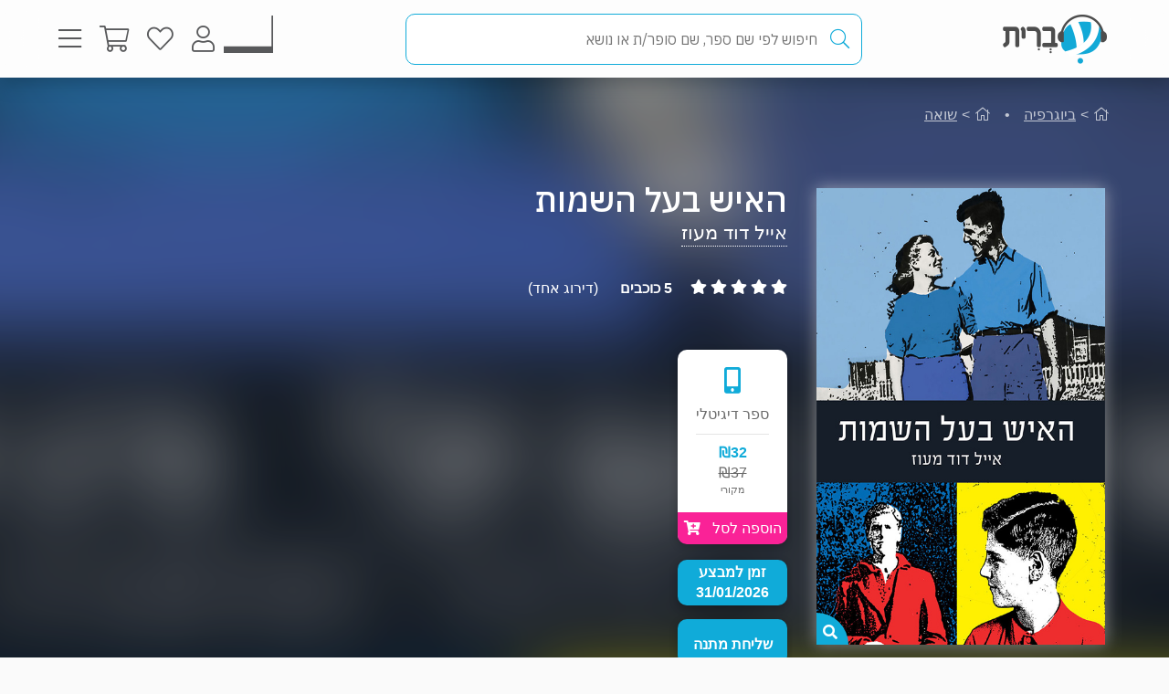

--- FILE ---
content_type: text/html; charset=utf-8
request_url: https://www.e-vrit.co.il/Product/16362
body_size: 62349
content:



<!DOCTYPE html>
<html lang="he">
<head>
    <meta charset="utf-8" />
    <meta name="viewport" content="width=device-width, initial-scale=1.0">
    <title>
       האיש בעל השמות - אייל דוד מעוז | עברית - חנות ספרים 
    </title>
    
    <meta name="description" content="גורלו של הורסט, ילד יהודי-גרמני שמאבד את ילדותו לנאציזם, מוביל אותו למסע מסתור, מחתרת ולבסוף להקמת חיים חדשים בישראל.                                                                                                                                                                                                                                                                                                                                                                                                                                                                                                                                                                                                                                                                                                                                                                                                                                                                                                                   " />


    <link rel="shortcut icon" type="image/x-icon" href="/favicon.ico" />
    <link rel="apple-touch-icon" type="image/x-icon" href="/ipadfavicon.png" />

    <link rel="preconnect" href="https://fonts.googleapis.com">
    <link rel="preconnect" href="https://fonts.gstatic.com" crossorigin>
    <link href="https://fonts.googleapis.com/css2?family=IBM+Plex+Sans+Hebrew:wght@100;200;300;400;500;600;700&display=swap" rel="stylesheet">
    <script src="https://www.google.com/recaptcha/api.js?onload=initLoginCaptcha&render=explicit&hl=iw" defer></script>
    <!-- PWA -->
    <meta name="theme-color" content="#ffffff" />
    <meta name="mobile-web-app-capable" content="yes">
    <meta name="apple-mobile-web-app-status-bar-style" content="black">
    <meta name="apple-mobile-web-app-title" content="חנות" />
    <meta name="application-name" content="חנות" />

    <link rel="manifest" href="/manifest.json" />
    <script src="/Scripts/Libraries/Pwa/install.js" type="text/javascript" async></script>
    <!-- End PWA -->

    <link href="/Style/site?v=t_3YKVd7mfjgWNbGkI2iv3D3m_N5ntgb0iKqcTg1ylo1" rel="stylesheet"/>


    
    <link href="/Style/product?v=yYP6dRtLopEnb8GI77aKCLib6bO3ef2Bus6JGExEzvw1" rel="stylesheet"/>

    
    <link rel="canonical" href="https://www.e-vrit.co.il/Product/16362/האיש_בעל_השמות" />

    <!-- Facebook Meta Tags -->
    <meta property="og:url" content="https://www.e-vrit.co.il/Product/16362/האיש_בעל_השמות" />
    <meta property="og:name" content="e-vrit.co.il" />
    <meta property="og:type" content="product">
    <meta property="og:title" content="האיש בעל השמות - אייל דוד מעוז | עברית - חנות ספרים ">
    <meta property="og:description" content="גורלו של הורסט, ילד יהודי-גרמני שמאבד את ילדותו לנאציזם, מוביל אותו למסע מסתור, מחתרת ולבסוף להקמת חיים חדשים בישראל.                                                                                                                                                                                                                                                                                                                                                                                                                                                                                                                                                                                                                                                                                                                                                                                                                                                                                                                   ">
    <meta property="og:image" content="https://www.e-vrit.co.il/Images/Products/covers_2019_b/baalhashemotevrit_master.jpg">

    <!-- Twitter Meta Tags -->
    <meta name="twitter:card" content="summary_large_image">
    <meta property="twitter:domain" content="e-vrit.co.il">
    <meta property="twitter:url" content="https://www.e-vrit.co.il/Product/16362/האיש_בעל_השמות">
    <meta name="twitter:title" content="האיש בעל השמות - אייל דוד מעוז | עברית - חנות ספרים ">
    <meta name="twitter:description" content="גורלו של הורסט, ילד יהודי-גרמני שמאבד את ילדותו לנאציזם, מוביל אותו למסע מסתור, מחתרת ולבסוף להקמת חיים חדשים בישראל.                                                                                                                                                                                                                                                                                                                                                                                                                                                                                                                                                                                                                                                                                                                                                                                                                                                                                                                   ">
    <meta name="twitter:image" content="https://www.e-vrit.co.il/Images/Products/covers_2019_b/baalhashemotevrit_master.jpg">

    <script type="application/ld+json">
    {
    "@context":"https://schema.org",
    "@type":"Book",
    "additionalType":"Product",
    "name":"האיש בעל השמות",
    "description":"גורלו של הורסט, ילד יהודי-גרמני שמאבד את ילדותו לנאציזם, מוביל אותו למסע מסתור, מחתרת ולבסוף להקמת חיים חדשים בישראל.                                                                                                                                                                                                                                                                                                                                                                                                                                                                                                                                                                                                                                                                                                                                                                                                                                                                                                                   ",
    "image":"https://www.e-vrit.co.il/Images/Products/covers_2019_b/baalhashemotevrit_master.jpg",
    "url":"https://www.e-vrit.co.il/Product/16362/האיש_בעל_השמות",
    "author":"אייל דוד מעוז",
    "publisher":"ePublish",
    "genre":"ביוגרפיה, שואה",
        
            "numberOfPages":"364",
        
            "aggregateRating":
            {
            "@type":"AggregateRating",
            "ratingValue": "5",
            "reviewCount": "1"
            },
        
    "offers":
    [{
    "@type": "Offer",
    "price": "32",
    "availability": "https://schema.org/InStock",
    "priceCurrency": "ILS",
    "sku":"16362"
    }]
    }

    </script>
        <script type="application/ld+json">
        [
               {
          "@context": "https://schema.org",
          "@type": "BreadcrumbList",
          "itemListElement": [
            {
              "@type": "ListItem",
              "position": 1,
              "name": "Home",
              "item": "https://www.e-vrit.co.il/"
            },
          {
                   "@type": "ListItem",
                   "position": 2,
                   "name": "ביוגרפיה",
                   "item": "https://www.e-vrit.co.il/39/ביוגרפיה"
           }
          ]}
        
              ,
               {
          "@context": "https://schema.org",
          "@type": "BreadcrumbList",
          "itemListElement": [
            {
              "@type": "ListItem",
              "position": 1,
              "name": "Home",
              "item": "https://www.e-vrit.co.il/"
            },
          {
                   "@type": "ListItem",
                   "position": 2,
                   "name": "שואה",
                   "item": "https://www.e-vrit.co.il/40/שואה"
           }
          ]}
        
]
        </script>



    <script>
        const NEWSLETTER_TYPE_INDEX = {
            FLASHY: 1,
            KLAVIYO: 2,
            ALL: 3
        };
    </script>

    <script>
    const email = localStorage.getItem('UserEmail');
    const content_ids = ["16362D"]; // Injected from Razor
    const newsletterChoice = 2; // e.g., 1, 2, or 3
    const publisherList = ["ePublish"];
        const illustratorList = [];
    const narratorList = [];
    const translatorList = [];
    const contentGroupList = ["ניצולי שואה"];
    const authorList = ["אייל דוד מעוז"];
    const categoryList = ["ביוגרפיה","שואה"];
        if (email) {
        // Flashy: ViewContent event
        if (newsletterChoice === NEWSLETTER_TYPE_INDEX.FLASHY || newsletterChoice === NEWSLETTER_TYPE_INDEX.ALL) {
            flashy('ViewContent', {
                content_ids: content_ids
            });
        }

        // Klaviyo
        if (newsletterChoice === NEWSLETTER_TYPE_INDEX.KLAVIYO || newsletterChoice === NEWSLETTER_TYPE_INDEX.ALL) {

            function safeIdentify() {
                if (typeof klaviyo !== "undefined" && typeof klaviyo.identify === "function") {
                    klaviyo.identify({ email: email });
                } else {
                    setTimeout(safeIdentify, 100);
                }
            }

            safeIdentify();

            function safeTrackViewedProduct() {
                 if (typeof klaviyo !== "undefined" && typeof klaviyo.identify === "function") {
                     klaviyo.track('Viewed Product', {
                         ProductName: "האיש בעל השמות",
                       ProductID: "16362D",
                         Categories: categoryList,
                            AuthorList: authorList,
                             TranslatorList: translatorList,
                             ContentGroupList: contentGroupList,
                             PublisherList: publisherList,
                             IllustratorList: illustratorList,
                             NarratorList: narratorList,
                         ImageURL: "https://images-evrit.yit.co.il/Images/Products/covers_2019_b/baalhashemotevrit_master.jpg",
                         URL: "https://www.e-vrit.co.il/Product/16362/האיש_בעל_השמות",
                        ProductType: 1,
                         IsDigital: true,
                         IsPrinted: false,
                         IsAudio: false,
                        NumOfPrintedPages: "364",
                         PublishMonth: 11,
                         PublishYear: 2019,
                         ProductFormat: "Digital",
                                ShortDescription: "גורלו של הורסט, ילד יהודי-גרמני שמאבד את ילדותו לנאציזם, מוביל אותו למסע מסתור, מחתרת ולבסוף להקמת חיים חדשים בישראל.                                                                                                                                                                                                                                                                                                                                                                                                                                                                                                                                                                                                                                                                                                                                                                                                                                                                                                                   ",
                         IsPdf: false,
                         IsLoan: true,
                        });
        } else {
            setTimeout(safeTrackViewedProduct, 100);
        }
    }

    safeTrackViewedProduct();
        }

    }
    </script>



    
<!-- Global settings -->
<script>
    var IsGoogleServicesActive = true;
    var AkamaiUrl = "https://images-evrit.yit.co.il/";
    var MaxProductRecommandations = 100;

        
            var CAPTCHA_SITE_KEY = '6Ldnq5wUAAAAAOfRWXwwIq5rBfPdUKRwAE45p7_c';
        
</script>


<script data-cfasync="false" type="text/javascript">
    var dataLayer = window.dataLayer || [];
</script>
    <!-- Google Tag Manager -->
    <script>
        (function (w, d, s, l, i) {
            w[l] = w[l] || []; w[l].push({
                'gtm.start':
                    new Date().getTime(), event: 'gtm.js'
            }); var f = d.getElementsByTagName(s)[0],
                j = d.createElement(s), dl = l != 'dataLayer' ? '&l=' + l : ''; j.async = true; j.src =
                    'https://www.googletagmanager.com/gtm.js?id=' + i + dl; f.parentNode.insertBefore(j, f);
        })(window, document, 'script', 'dataLayer', 'GTM-TLCVNG');</script>
    <!-- End Google Tag Manager -->
<!-- Json LD -->
<script type="application/ld+json">
    {
    "@context": "https://schema.org",
    "@type": "Organization",
    "url": "https://www.e-vrit.co.il/",
    "logo": "https://www.e-vrit.co.il/Images/Products/Logo/evritdigitalnprint.png",
    "sameAs":[
    "https://www.facebook.com/Evritbooks/",
    "https://www.instagram.com/e_vrit/"
    ]
    }
</script>
<script type="application/ld+json">
    {
    "@context": "https://schema.org",
    "@type": "WebSite",
    "url": "https://www.e-vrit.co.il/",
    "potentialAction": {
    "@type": "SearchAction",
    "target": "https://www.e-vrit.co.il/Search/{search_term_string}",
    "query-input": "required name=search_term_string"
    }
    }
</script>
<!-- End Json LD -->


<script defer type='text/javascript'>
    var appInsights = window.appInsights || function (config) {
        function r(config) { t[config] = function () { var i = arguments; t.queue.push(function () { t[config].apply(t, i) }) } }
        var t = { config: config }, u = document, e = window, o = 'script', s = u.createElement(o), i, f; for (s.src = config.url || '//az416426.vo.msecnd.net/scripts/a/ai.0.js', u.getElementsByTagName(o)[0].parentNode.appendChild(s), t.cookie = u.cookie, t.queue = [], i = ['Event', 'Exception', 'Metric', 'PageView', 'Trace', 'Ajax']; i.length;)r('track' + i.pop()); return r('setAuthenticatedUserContext'), r('clearAuthenticatedUserContext'), config.disableExceptionTracking || (i = 'onerror', r('_' + i), f = e[i], e[i] = function (config, r, u, e, o) { var s = f && f(config, r, u, e, o); return s !== !0 && t['_' + i](config, r, u, e, o), s }), t
    }({
        instrumentationKey: 'a7597ad6-d939-4eee-9cc1-a90731564433'
    });

    window.appInsights = appInsights;
    appInsights.trackPageView();
</script>




</head>
<body id="body">


    <script src="/Script/jquery?v=yI6vWul85TvTl5gMPjhhct2GlUSlGG3jpUUqmz5cY581"></script>

    <script src="/Script/site?v=Vf2nFvlqP7n-NB2VQMi1efGZrnKK9hNRMAyl2Pt0GYo1"></script>

    <script src="/Script/react?v=zTKqj78rr-XFVDKevHGcrHAQGBaN7nMmjHh1736rg6E1"></script>

    <script src="/Script/siteJsx?v=a18ust34LmZq52qGRXbSRHjH6eoHLxe3a1fOlkhQEns1"></script>

    <script src="/Script/Analytics?v=gyDnzE18cpAK1zUQTqpt2pBpYpUk27ASwmDXfWmCT3Y1"></script>


    <script>
        var newsLetterChoiceBody =  2;
    </script>

    <!-- Google Tag Manager (noscript) -->
    <noscript>
        <iframe src="https://www.googletagmanager.com/ns.html?id=GTM-TLCVNG"
                height="0" width="0" style="display:none;visibility:hidden"></iframe>
    </noscript>
    <!-- End Google Tag Manager (noscript) -->


    <input type="hidden" id="InputEvritC" value="" />

<script>
    
    var PersonalPageID = "332";
    var customerCategories = null;
    localStorage.setItem("CustomerCategories", JSON.stringify(customerCategories));
</script>
<div class="navbar navbar-inverse navbar-fixed-top">
    <div class="container">
        <div class="navbar-header navbar-logo">
            <div class="logo">
                <a class="aLogo" href="/" title="עברית - חנות ספרים" rel="nofollow">
                    <img src="/Images/Products/NewBO/FutureLogo/2/logo_Audio22_E_E.png" alt="e-vrit.co.il" />
                </a>
            </div>

        </div>
        <div class="navbar-header navbar-search">
            <div class="search-back-button">
    <button class="btnBack btn-back-search">
        <span class="img-back-search"><i class="fas fa-arrow-right"></i></span>

    </button>
</div>

<div class="inner-search-menu">
    <div class="inner-search-textBox">
        <a class="search-icon-link" href="javascript:void(0)" >
            <i class="fas fa-search"></i>            
        </a>
        <div class="search-input-div">
            <form onsubmit="return false;">
                <input class="txtSearch" label="חיפוש" name="SearchInputVM" placeholder="חיפוש לפי שם ספר, שם סופר/ת או נושא" type="search" value="" />
            </form>

            <div class="loading-div">
    <div class="bounce1"></div>
    <div class="bounce2"></div>
    <div class="bounce3"></div>
</div>
        </div>
    </div>

</div>


        </div>
        <div class="navbar-header navbar-buttons">

            <div class="icon-bar personalPage">
                <a class="a-personalPage menu-rel" href="javascript:void(0)" title="עמוד אישי" name="personalPage" data-target="personalPageMenu" rel="nofollow">
                   <span class="personal-page-img"></span>
                    
                </a>
            </div>

            <div class="icon-bar myAccount">
                <a class="a-myAccount menu-rel" href="javascript:void(0)" title="החשבון שלי" name="myAccount" data-target="myAccountMenu" rel="nofollow">
                    <i class="fas fa-user"></i>
                </a>
            </div>

            <div class="icon-bar search">
                <a class="a-search menu-rel" href="javascript:void(0)" title="חיפוש" name="searchMenu" data-target="searchMenu" rel="nofollow">
                    <i class="fas fa-search"></i>
                </a>
            </div>

            <div class="icon-bar wishlist">
                <a class="a-wishlist menu-rel" href="javascript:void(0)" title="המועדפים שלי" name="wishlist" data-target="wishlistMenu" rel="nofollow">
                    <i class="fas fa-heart"></i>
                </a>
            </div>

            <div class="icon-bar myShoppingCart">

                <div class="hover__cart-overview">
                    <div class="arrow-up-wrraper">
                        <div class="arrow-up"></div>
                    </div>
                    <div class="hover__cart-items cart-items">
                        <div class="hover__cart-items-inner">

                        </div>
                    </div>

                    <div class="hover__cart-redirect">
                        <a class="btn-primary cart-redirect-btn" href="/ShoppingCart"><span class="btn-txt">מעבר לקופה</span></a>
                    </div>
                </div>

                <a class="a-myShoppingCart menu-rel" href="javascript:void(0)" title="סל קניות" name="shoppingCart" rel="nofollow" data-target="myShoppingCart">
                    <i class="fas fa-shopping-cart"></i>
                    <div class="num-of-items-icon"></div>
                </a>

            </div>

            <div class="icon-bar menu">
                <a class="a-menu menu-rel" href="javascript:void(0)" title="תפריט" name="menu" data-target="mainMenu" rel="nofollow">
                    <i class="fas fa-bars"></i>
                </a>
            </div>

        </div>
    </div>


</div>

<div class="menuDetails">
    <div id="mainMenu" class="evritMenu" style="display:none;">


<div class="evritMenu-container">

    <div class="generalMenu">

                <div class="menu-categories categories-mobile">
                    <ul class="menu-container">
                                <li class="li-menu-container">
                                    <a class="hasInner a-menu-container selected" target="_self" href="javascript:void(0)">
                                        <span class="menu-item-text">כל הקטגוריות</span>
                                        <i class="fas fa-chevron-down"></i>
                                    </a>

                                    <ul class=menu-open>
                                                    <li class="li-inner"><a target="_self" href=/Category/10/פרוזה_מקור>פרוזה מקור</a></li>
                                                    <li class="li-inner"><a target="_self" href=/Category/33/פרוזה_תרגום>פרוזה תרגום</a></li>
                                                    <li class="li-inner"><a target="_self" href=/Category/3/מתח_ופעולה>מתח ופעולה</a></li>
                                                    <li class="li-inner"><a target="_self" href=/Category/34/רומן_רומנטי>רומן רומנטי</a></li>
                                                    <li class="li-inner hide-li"><a target="_self" href=/Category/45/רומן_אירוטי>רומן אירוטי</a></li>
                                                    <li class="li-inner hide-li"><a target="_self" href=/Category/4/עיון>עיון</a></li>
                                                    <li class="li-inner hide-li"><a target="_self" href=/Category/11/מד_ב_ופנטזיה>מד&quot;ב ופנטזיה</a></li>
                                                    <li class="li-inner hide-li"><a target="_self" href=/Category/54/פעוטות_וילדי_גן>פעוטות וילדי גן</a></li>
                                                    <li class="li-inner hide-li"><a target="_self" href=/Category/52/ראשית_קריאה_ונוער_צעיר>ראשית קריאה ונוער צעיר</a></li>
                                                    <li class="li-inner hide-li"><a target="_self" href=/Category/53/נוער_בוגר>נוער בוגר</a></li>
                                                    <li class="li-inner hide-li"><a target="_self" href=/Category/40/שואה>שואה</a></li>
                                                    <li class="li-inner hide-li"><a target="_self" href=/Category/16/יהדות>יהדות</a></li>
                                                    <li class="li-inner hide-li"><a target="_self" href=/Category/36/מדריכים_ועצות>מדריכים ועצות</a></li>
                                                    <li class="li-inner hide-li"><a target="_self" href=/Category/37/עסקים_וניהול>עסקים וניהול</a></li>
                                                    <li class="li-inner hide-li"><a target="_self" href=/Category/42/היסטוריה_ופוליטיקה>היסטוריה ופוליטיקה</a></li>
                                                    <li class="li-inner hide-li"><a target="_self" href=/Category/39/ביוגרפיה>ביוגרפיה</a></li>
                                                    <li class="li-inner hide-li"><a target="_self" href=/Category/38/בריאות>בריאות</a></li>
                                                    <li class="li-inner hide-li"><a target="_self" href=/Category/43/פסיכולוגיה>פסיכולוגיה</a></li>
                                                    <li class="li-inner hide-li"><a target="_self" href=/Category/41/הורות_וזוגיות>הורות וזוגיות</a></li>
                                                    <li class="li-inner hide-li"><a target="_self" href=/Category/44/הגות_ופילוסופיה>הגות ופילוסופיה</a></li>
                                                    <li class="li-inner hide-li"><a target="_self" href=/Category/2/רוחניות>רוחניות</a></li>
                                                    <li class="li-inner hide-li"><a target="_self" href=/Category/49/טיולים_ופנאי>טיולים ופנאי</a></li>
                                                    <li class="li-inner hide-li"><a target="_self" href=/Category/47/בישול>בישול</a></li>
                                                    <li class="li-inner hide-li"><a target="_self" href=/Category/32/שירה>שירה</a></li>
                                                    <li class="li-inner hide-li"><a target="_self" href=/Category/57/מדע_ורפואה>מדע ורפואה</a></li>
                                                    <li class="li-inner hide-li"><a target="_self" href=/Category/59/מארזי_ספרים>מארזי ספרים</a></li>
                                                    <li class="li-inner hide-li"><a target="_self" href=/Category/60/קצרים>קצרים</a></li>
                                                    <li class="li-inner hide-li"><a target="_self" href=/Category/63/ביטבוקס_BitBooks>ביטבוקס BitBooks</a></li>
                                                <li class="read-more-btn" read-more="true">
                                                    <a href="javascript:void(0)" style="font-weight:bold;">לרשימה המלאה...</a>
                                                </li>
                                    </ul>

                                </li>
                                <li class="li-menu-container">
                                    <a class="hasInner a-menu-container selected" target="_self" href="javascript:void(0)">
                                        <span class="menu-item-text">הספר הבא שלך מחכה לך</span>
                                        <i class="fas fa-chevron-down"></i>
                                    </a>

                                    <ul class=menu-open>
                                                    <li class="li-inner"><a target="_self" href=https://discover.e-vrit.co.il/>כל הדרכים למציאת ספר</a></li>
                                                    <li class="li-inner"><a target="_self" href=https://www.e-vrit.co.il/Content/314/מגזין_עברית_>מגזין עברית</a></li>
                                                    <li class="li-inner"><a target="_self" href=https://www.e-vrit.co.il/Content/300/%D7%94%D7%94%D7%9E%D7%9C%D7%A6%D7%94_%D7%94%D7%99%D7%95%D7%9E%D7%99%D7%AA>ההמלצה היומית</a></li>
                                                    <li class="li-inner"><a target="_self" href=https://www.e-vrit.co.il/EditorBookReviewList/%D7%91%D7%99%D7%A7%D7%95%D7%A8%D7%AA_%D7%94%D7%A2%D7%95%D7%A8%D7%9A>ביקורת העורך</a></li>
                                                    <li class="li-inner hide-li"><a target="_self" href=https://www.e-vrit.co.il/AuthorInterviewList/%D7%A8%D7%90%D7%A9_%D7%91%D7%A8%D7%90%D7%A9>ראש בראש</a></li>
                                                    <li class="li-inner hide-li"><a target="_self" href=https://www.e-vrit.co.il/Content/283/%D7%91%D7%97%D7%99%D7%A8%D7%95%D7%AA_%D7%94%D7%9E%D7%91%D7%A7%D7%A8%D7%99%D7%9D>אנשי תרבות ממליצים</a></li>
                                                    <li class="li-inner hide-li"><a target="_self" href=https://www.e-vrit.co.il/Content/318/%D7%9B%D7%9F_%D7%9C%D7%A6%D7%99%D7%98%D7%95%D7%98>ציטוטים להשראה יומית</a></li>
                                                    <li class="li-inner hide-li"><a target="_self" href=https://www.e-vrit.co.il/Group/2572/%D7%A8%D7%91%D7%99_%D7%94%D7%9E%D7%9B%D7%A8_%D7%A9%D7%9C_%D7%94%D7%A9%D7%91%D7%95%D7%A2>רבי המכר של השבוע</a></li>
                                                    <li class="li-inner hide-li"><a target="_self" href=https://www.e-vrit.co.il/Content/346/%D7%99%D7%94%D7%99_%D7%96%D7%9B%D7%A8%D7%95_%D7%9B%D7%A8%D7%95%D7%9A>יהי זכרו כרוך</a></li>
                                                    <li class="li-inner hide-li"><a target="_self" href=https://www.e-vrit.co.il/Content/322/%D7%94%D7%9E%D7%9C%D7%A6%D7%95%D7%AA_%D7%AA%D7%95%D7%9C%D7%A2%D7%99_%D7%94%D7%A1%D7%A4%D7%A8%D7%99%D7%9D>המלצות תולעי הספרים</a></li>
                                                    <li class="li-inner hide-li"><a target="_self" href=https://www.e-vrit.co.il/Group/4993/%D7%9E%D7%94_%D7%A9%D7%A7%D7%95%D7%A8%D7%90_%D7%A2%D7%9B%D7%A9%D7%99%D7%95>מה שקורא עכשיו</a></li>
                                                    <li class="li-inner hide-li"><a target="_blank" href=https://www.e-vrit.co.il/bookteller>&#128302; מגדת הספרים</a></li>
                                                <li class="read-more-btn" read-more="true">
                                                    <a href="javascript:void(0)" style="font-weight:bold;">לרשימה המלאה...</a>
                                                </li>
                                    </ul>

                                </li>
                                <li class="li-menu-container">
                                    <a class="hasInner a-menu-container selected" target="_self" href="javascript:void(0)">
                                        <span class="menu-item-text">מבצעים</span>
                                        <i class="fas fa-chevron-down"></i>
                                    </a>

                                    <ul class=menu-open>
                                                    <li class="li-inner"><a target="_self" href=/Group/110/_ספרים_בחינם>&#129395; ספרים בחינם</a></li>
                                                    <li class="li-inner"><a target="_self" href=/Group/9229/המועמדים_לפרס_ספיר_2025>המועמדים לפרס ספיר 2025</a></li>
                                                    <li class="li-inner"><a target="_self" href=/Group/9242/ספרים_שיחממו_לכם_את_החורף>ספרים שיחממו לכם את החורף</a></li>
                                                    <li class="li-inner"><a target="_self" href=/Group/9264/ינואר_2026_ספרי_עיון_קוליים_לפתוח_איתם_את_הראש>ינואר 2026- ספרי עיון קוליים לפתוח איתם את הראש</a></li>
                                                    <li class="li-inner"><a target="_self" href=/Group/9327/מבצע_ינואר_2026>מבצע ינואר 2026</a></li>
                                    </ul>

                                </li>
                                    <li class="li-menu-container">
                                        <a class="a-menu-container" target="_self" href="/Group/286/ספרייה_ציבורית_דיגיטלית">ספרייה ציבורית דיגיטלית</a>
                                    </li>
                                    <li class="li-menu-container">
                                        <a class="a-menu-container" target="_self" href="/Ticket">&#127915; כרטיסיות ספרים</a>
                                    </li>
                                    <li class="li-menu-container">
                                        <a class="a-menu-container" target="_self" href="/GiftCard">&#127873; שליחת שובר מתנה</a>
                                    </li>
                                    <li class="li-menu-container">
                                        <a class="a-menu-container" target="_self" href="https://discover.e-vrit.co.il/events">&#128172; אירועים</a>
                                    </li>
                                <li class="li-menu-container">
                                    <a class="hasInner a-menu-container " target="_self" href="javascript:void(0)">
                                        <span class="menu-item-text">מידע נוסף</span>
                                        <i class="fas fa-chevron-down"></i>
                                    </a>

                                    <ul class=>
                                                    <li class="li-inner"><a target="_self" href=/content/270/מדיניות_משלוחים>מידע על משלוחים</a></li>
                                                    <li class="li-inner"><a target="_self" href=https://www.e-vrit.co.il/OrderTracking>מעקב אחר משלוח</a></li>
                                                    <li class="li-inner"><a target="_blank" href=https://www.e-vrit.co.il/Content/1/תקנון_ותנאי_שימוש>תקנון ותנאי שימוש</a></li>
                                                    <li class="li-inner"><a target="_self" href=/Content/345/מן_העיתונות>מן העיתונות</a></li>
                                                    <li class="li-inner"><a target="_self" href=https://www.e-vrit.co.il/Content/290/עברית_לעסקים>&#128188; עברית לעסקים</a></li>
                                                    <li class="li-inner"><a target="_self" href=/Content/254/הוצאות_הספרים>הוצאות הספרים</a></li>
                                                    <li class="li-inner"><a target="_self" href=https://www.e-vrit.co.il/Content/335/%D7%A4%D7%99%D7%A6_%D7%A8%D7%99%D7%9D_%D7%97%D7%93%D7%A9%D7%99%D7%9D_%D7%9C%D7%9B%D7%91%D7%95%D7%93_%D7%97%D7%95%D7%93%D7%A9_%D7%94%D7%A1%D7%A4%D7%A8_%D7%94%D7%A2%D7%91%D7%A8%D7%99>&#129417; פיצ&#39;רים חדשים בעברית</a></li>
                                    </ul>

                                </li>
                                <li class="li-menu-container">
                                    <a class="hasInner a-menu-container selected" target="_self" href="javascript:void(0)">
                                        <span class="menu-item-text">הנמכרים ביותר</span>
                                        <i class="fas fa-chevron-down"></i>
                                    </a>

                                    <ul class=menu-open>
                                                    <li class="li-inner top-sold-li">
                                                        <a class="top-sold-item" href=/Product/38435/היפהפיות_של_בוסטון_1_הצייד><img class="top-sold-img" src="https://images-evrit.yit.co.il/Images/Products/NewBO/Products/38435/Image_hunter_Master.jpg" /></a>
                                                        <div class="top-sold-div">
                                                            <span class="top-sold-name">היפהפיות של בוסטון 1 - הצייד</span>
                                                            <span class="top-sold-authorName">ל׳ ג׳יי שן (ליהי שן)</span>
                                                        </div>
                                                    </li>
                                                    <li class="li-inner top-sold-li">
                                                        <a class="top-sold-item" href=/Product/38436/היפהפיות_של_בוסטון_2_הנבל><img class="top-sold-img" src="https://images-evrit.yit.co.il/Images/Products/NewBO/Products/38436/Image_Villain_Master.jpg" /></a>
                                                        <div class="top-sold-div">
                                                            <span class="top-sold-name">היפהפיות של בוסטון 2 - הנבל</span>
                                                            <span class="top-sold-authorName">ל׳ ג׳יי שן (ליהי שן)</span>
                                                        </div>
                                                    </li>
                                                    <li class="li-inner top-sold-li">
                                                        <a class="top-sold-item" href=/Product/38344/המטורף_והנסיכה_השבורה><img class="top-sold-img" src="https://images-evrit.yit.co.il/Images/Products/NewBO/Products/38344/Image_the_madman_Master.jpg" /></a>
                                                        <div class="top-sold-div">
                                                            <span class="top-sold-name">המטורף והנסיכה השבורה</span>
                                                            <span class="top-sold-authorName">קורה ריילי</span>
                                                        </div>
                                                    </li>
                                                    <li class="li-inner top-sold-li">
                                                        <a class="top-sold-item" href=/Product/34535/עוזרת_הבית_1_עוזרת_הבית><img class="top-sold-img" src="https://images-evrit.yit.co.il/Images/Products/NewBO/Products/34535/Image_bait__Master.jpg" /></a>
                                                        <div class="top-sold-div">
                                                            <span class="top-sold-name">עוזרת הבית 1 - עוזרת הבית</span>
                                                            <span class="top-sold-authorName">פרידה מקפדן</span>
                                                        </div>
                                                    </li>
                                                    <li class="li-inner top-sold-li">
                                                        <a class="top-sold-item" href=/Product/28025/להתאהב_ולהישאר_בחיים><img class="top-sold-img" src="https://images-evrit.yit.co.il/Images/Products/NewBO/Products/28025/Image_FallinLoveandSurvive_Master.jpg" /></a>
                                                        <div class="top-sold-div">
                                                            <span class="top-sold-name">להתאהב ולהישאר בחיים</span>
                                                            <span class="top-sold-authorName">שרון צוהר</span>
                                                        </div>
                                                    </li>
                                    </ul>

                                </li>

                    </ul>
                </div>
                <div class="menu-categories categories-dasktop">
                    <div class="productList-categories">
                        <div class="productList-label">
                            <h3>כל הקטגוריות</h3>
                        </div>
                        <div class="productList-list">
                                        <ul>
                                                    <li><a href="/Category/10/פרוזה_מקור">פרוזה מקור</a></li>
                                                    <li><a href="/Category/33/פרוזה_תרגום">פרוזה תרגום</a></li>
                                                    <li><a href="/Category/3/מתח_ופעולה">מתח ופעולה</a></li>
                                                    <li><a href="/Category/34/רומן_רומנטי">רומן רומנטי</a></li>
                                                    <li><a href="/Category/45/רומן_אירוטי">רומן אירוטי</a></li>
                                                    <li><a href="/Category/4/עיון">עיון</a></li>
                                                    <li><a href="/Category/11/מד_ב_ופנטזיה">מד&quot;ב ופנטזיה</a></li>
                                                    <li><a href="/Category/54/פעוטות_וילדי_גן">פעוטות וילדי גן</a></li>
                                                    <li><a href="/Category/52/ראשית_קריאה_ונוער_צעיר">ראשית קריאה ונוער צעיר</a></li>
                                                    <li><a href="/Category/53/נוער_בוגר">נוער בוגר</a></li>
                                                    <li><a href="/Category/40/שואה">שואה</a></li>
                                                    <li><a href="/Category/16/יהדות">יהדות</a></li>
                                                    <li><a href="/Category/36/מדריכים_ועצות">מדריכים ועצות</a></li>
                                                    <li><a href="/Category/37/עסקים_וניהול">עסקים וניהול</a></li>
                                                    <li><a href="/Category/42/היסטוריה_ופוליטיקה">היסטוריה ופוליטיקה</a></li>
                                                    <li><a href="/Category/39/ביוגרפיה">ביוגרפיה</a></li>
                                                    <li><a href="/Category/38/בריאות">בריאות</a></li>
                                                    <li><a href="/Category/43/פסיכולוגיה">פסיכולוגיה</a></li>
                                                    <li><a href="/Category/41/הורות_וזוגיות">הורות וזוגיות</a></li>
                                                    <li><a href="/Category/44/הגות_ופילוסופיה">הגות ופילוסופיה</a></li>
                                                    <li><a href="/Category/2/רוחניות">רוחניות</a></li>
                                                    <li><a href="/Category/49/טיולים_ופנאי">טיולים ופנאי</a></li>
                                                    <li><a href="/Category/47/בישול">בישול</a></li>
                                                    <li><a href="/Category/32/שירה">שירה</a></li>
                                                    <li><a href="/Category/57/מדע_ורפואה">מדע ורפואה</a></li>
                                                    <li><a href="/Category/59/מארזי_ספרים">מארזי ספרים</a></li>
                                                    <li><a href="/Category/60/קצרים">קצרים</a></li>
                                                    <li><a href="/Category/63/ביטבוקס_BitBooks">ביטבוקס BitBooks</a></li>
                                        </ul>
                        </div>
                    </div>

                    <div class="productList-other">
                        <div class="noChildrenData menu-list tab-content__single-tab">
                            <div class="productList-other-label">
                                <h3>עברית</h3>
                            </div>
                            <div class="read-more__parent">
                                <div class="productList-other-list single-tab__txt">
                                    <ul>
                                                    <li>
                                                        <a target="_self" href="/Group/286/ספרייה_ציבורית_דיגיטלית">ספרייה ציבורית דיגיטלית</a>
                                                    </li>
                                                    <li>
                                                        <a target="_self" href="/Ticket">&#127915; כרטיסיות ספרים</a>
                                                    </li>
                                                    <li>
                                                        <a target="_self" href="/GiftCard">&#127873; שליחת שובר מתנה</a>
                                                    </li>
                                                    <li>
                                                        <a target="_self" href="https://discover.e-vrit.co.il/events">&#128172; אירועים</a>
                                                    </li>
                                    </ul>
                                </div>
                            </div>
                            <div class="read-more__btn">
                                <a href="javascript:void(0)">להציג הכל...</a>
                            </div>
                        </div>

                                    <div class="menu-list parent-other-menu-list tab-content__single-tab ">
                                        <div class="productList-other-label">
                                            <h3>הספר הבא שלך מחכה לך</h3>
                                        </div>
                                        <div class="read-more__parent">
                                            <div class="productList-other-list single-tab__txt">
                                                <ul>
                                                        <li class="subMenuType_NormalLink"><a target="_self" href="https://discover.e-vrit.co.il/">כל הדרכים למציאת ספר</a></li>
                                                        <li class="subMenuType_NormalLink"><a target="_self" href="https://www.e-vrit.co.il/Content/314/מגזין_עברית_">מגזין עברית</a></li>
                                                        <li class="subMenuType_NormalLink"><a target="_self" href="https://www.e-vrit.co.il/Content/300/%D7%94%D7%94%D7%9E%D7%9C%D7%A6%D7%94_%D7%94%D7%99%D7%95%D7%9E%D7%99%D7%AA">ההמלצה היומית</a></li>
                                                        <li class="subMenuType_NormalLink"><a target="_self" href="https://www.e-vrit.co.il/EditorBookReviewList/%D7%91%D7%99%D7%A7%D7%95%D7%A8%D7%AA_%D7%94%D7%A2%D7%95%D7%A8%D7%9A">ביקורת העורך</a></li>
                                                        <li class="subMenuType_NormalLink"><a target="_self" href="https://www.e-vrit.co.il/AuthorInterviewList/%D7%A8%D7%90%D7%A9_%D7%91%D7%A8%D7%90%D7%A9">ראש בראש</a></li>
                                                        <li class="subMenuType_NormalLink"><a target="_self" href="https://www.e-vrit.co.il/Content/283/%D7%91%D7%97%D7%99%D7%A8%D7%95%D7%AA_%D7%94%D7%9E%D7%91%D7%A7%D7%A8%D7%99%D7%9D">אנשי תרבות ממליצים</a></li>
                                                        <li class="subMenuType_NormalLink"><a target="_self" href="https://www.e-vrit.co.il/Content/318/%D7%9B%D7%9F_%D7%9C%D7%A6%D7%99%D7%98%D7%95%D7%98">ציטוטים להשראה יומית</a></li>
                                                        <li class="subMenuType_NormalLink"><a target="_self" href="https://www.e-vrit.co.il/Group/2572/%D7%A8%D7%91%D7%99_%D7%94%D7%9E%D7%9B%D7%A8_%D7%A9%D7%9C_%D7%94%D7%A9%D7%91%D7%95%D7%A2">רבי המכר של השבוע</a></li>
                                                        <li class="subMenuType_NormalLink"><a target="_self" href="https://www.e-vrit.co.il/Content/346/%D7%99%D7%94%D7%99_%D7%96%D7%9B%D7%A8%D7%95_%D7%9B%D7%A8%D7%95%D7%9A">יהי זכרו כרוך</a></li>
                                                        <li class="subMenuType_NormalLink"><a target="_self" href="https://www.e-vrit.co.il/Content/322/%D7%94%D7%9E%D7%9C%D7%A6%D7%95%D7%AA_%D7%AA%D7%95%D7%9C%D7%A2%D7%99_%D7%94%D7%A1%D7%A4%D7%A8%D7%99%D7%9D">המלצות תולעי הספרים</a></li>
                                                        <li class="subMenuType_NormalLink"><a target="_self" href="https://www.e-vrit.co.il/Group/4993/%D7%9E%D7%94_%D7%A9%D7%A7%D7%95%D7%A8%D7%90_%D7%A2%D7%9B%D7%A9%D7%99%D7%95">מה שקורא עכשיו</a></li>
                                                        <li class="subMenuType_NormalLink"><a target="_blank" href="https://www.e-vrit.co.il/bookteller">&#128302; מגדת הספרים</a></li>
                                                </ul>
                                            </div>
                                        </div>
                                        <div class="read-more__btn">
                                            <a href="javascript:void(0)">להציג הכל...</a>
                                        </div>
                                    </div>
                                    <div class="menu-list parent-other-menu-list tab-content__single-tab ">
                                        <div class="productList-other-label">
                                            <h3>מבצעים</h3>
                                        </div>
                                        <div class="read-more__parent">
                                            <div class="productList-other-list single-tab__txt">
                                                <ul>
                                                        <li class="subMenuType_Sales"><a target="_self" href="/Group/110/_ספרים_בחינם">&#129395; ספרים בחינם</a></li>
                                                        <li class="subMenuType_Sales"><a target="_self" href="/Group/9229/המועמדים_לפרס_ספיר_2025">המועמדים לפרס ספיר 2025</a></li>
                                                        <li class="subMenuType_Sales"><a target="_self" href="/Group/9242/ספרים_שיחממו_לכם_את_החורף">ספרים שיחממו לכם את החורף</a></li>
                                                        <li class="subMenuType_Sales"><a target="_self" href="/Group/9264/ינואר_2026_ספרי_עיון_קוליים_לפתוח_איתם_את_הראש">ינואר 2026- ספרי עיון קוליים לפתוח איתם את הראש</a></li>
                                                        <li class="subMenuType_Sales"><a target="_self" href="/Group/9327/מבצע_ינואר_2026">מבצע ינואר 2026</a></li>
                                                </ul>
                                            </div>
                                        </div>
                                        <div class="read-more__btn">
                                            <a href="javascript:void(0)">להציג הכל...</a>
                                        </div>
                                    </div>
                                    <div class="menu-list parent-other-menu-list tab-content__single-tab ">
                                        <div class="productList-other-label">
                                            <h3>מידע נוסף</h3>
                                        </div>
                                        <div class="read-more__parent">
                                            <div class="productList-other-list single-tab__txt">
                                                <ul>
                                                        <li class="subMenuType_NormalLink"><a target="_self" href="/content/270/מדיניות_משלוחים">מידע על משלוחים</a></li>
                                                        <li class="subMenuType_NormalLink"><a target="_self" href="https://www.e-vrit.co.il/OrderTracking">מעקב אחר משלוח</a></li>
                                                        <li class="subMenuType_NormalLink"><a target="_blank" href="https://www.e-vrit.co.il/Content/1/תקנון_ותנאי_שימוש">תקנון ותנאי שימוש</a></li>
                                                        <li class="subMenuType_NormalLink"><a target="_self" href="/Content/345/מן_העיתונות">מן העיתונות</a></li>
                                                        <li class="subMenuType_NormalLink"><a target="_self" href="https://www.e-vrit.co.il/Content/290/עברית_לעסקים">&#128188; עברית לעסקים</a></li>
                                                        <li class="subMenuType_NormalLink"><a target="_self" href="/Content/254/הוצאות_הספרים">הוצאות הספרים</a></li>
                                                        <li class="subMenuType_NormalLink"><a target="_self" href="https://www.e-vrit.co.il/Content/335/%D7%A4%D7%99%D7%A6_%D7%A8%D7%99%D7%9D_%D7%97%D7%93%D7%A9%D7%99%D7%9D_%D7%9C%D7%9B%D7%91%D7%95%D7%93_%D7%97%D7%95%D7%93%D7%A9_%D7%94%D7%A1%D7%A4%D7%A8_%D7%94%D7%A2%D7%91%D7%A8%D7%99">&#129417; פיצ&#39;רים חדשים בעברית</a></li>
                                                </ul>
                                            </div>
                                        </div>
                                        <div class="read-more__btn">
                                            <a href="javascript:void(0)">להציג הכל...</a>
                                        </div>
                                    </div>

                    </div>
                        <div class="most-sold">
                                <div class="mostSoldProducts">
        <div id="react_0HNILEI72534O"><div data-reactroot=""><div class=""><div class="separate-evrit-div"><div class="titleMostSold "><div class="title-ms font-title"><h3>הנמכרים ביותר</h3></div></div><div class="mostSoldList"><div class="topSoldItemContainer"><div class="product-item-img"><a title="היפהפיות של בוסטון 1 - הצייד" href="/Product/38435/היפהפיות_של_בוסטון_1_הצייד"> <img src="https://images-evrit.yit.co.il/Images/Products/NewBO/Products/38435/Image_hunter_Master.jpg" alt="היפהפיות של בוסטון 1 - הצייד"/></a></div><div class="product-item-name">היפהפיות של בוסטון 1 - הצייד</div><div class="product-item-authors">ל׳ ג׳יי שן (ליהי שן)</div></div><div class="topSoldItemContainer"><div class="product-item-img"><a title="היפהפיות של בוסטון 2 - הנבל" href="/Product/38436/היפהפיות_של_בוסטון_2_הנבל"> <img src="https://images-evrit.yit.co.il/Images/Products/NewBO/Products/38436/Image_Villain_Master.jpg" alt="היפהפיות של בוסטון 2 - הנבל"/></a></div><div class="product-item-name">היפהפיות של בוסטון 2 - הנבל</div><div class="product-item-authors">ל׳ ג׳יי שן (ליהי שן)</div></div><div class="topSoldItemContainer"><div class="product-item-img"><a title="המטורף והנסיכה השבורה" href="/Product/38344/המטורף_והנסיכה_השבורה"> <img src="https://images-evrit.yit.co.il/Images/Products/NewBO/Products/38344/Image_the_madman_Master.jpg" alt="המטורף והנסיכה השבורה"/></a></div><div class="product-item-name">המטורף והנסיכה השבורה</div><div class="product-item-authors">קורה ריילי</div></div><div class="topSoldItemContainer"><div class="product-item-img"><a title="עוזרת הבית 1 - עוזרת הבית" href="/Product/34535/עוזרת_הבית_1_עוזרת_הבית"> <img src="https://images-evrit.yit.co.il/Images/Products/NewBO/Products/34535/Image_bait__Master.jpg" alt="עוזרת הבית 1 - עוזרת הבית"/></a></div><div class="product-item-name">עוזרת הבית 1 - עוזרת הבית</div><div class="product-item-authors">פרידה מקפדן</div></div><div class="topSoldItemContainer"><div class="product-item-img"><a title="להתאהב ולהישאר בחיים" href="/Product/28025/להתאהב_ולהישאר_בחיים"> <img src="https://images-evrit.yit.co.il/Images/Products/NewBO/Products/28025/Image_FallinLoveandSurvive_Master.jpg" alt="להתאהב ולהישאר בחיים"/></a></div><div class="product-item-name">להתאהב ולהישאר בחיים</div><div class="product-item-authors">שרון צוהר</div></div></div></div></div></div></div>
    </div>
                        </div>

                </div>
                <div class="menu-evritContact">
                    <div class="menu-container">
                            <a href="/Content/192/אודות">
                                <ul>
                                    <li>
                                        <span class="side-menu-icon about"></span>
                                    </li>
                                    <li>אודות</li>
                                </ul>
                            </a>
                            <a href="https://discover.e-vrit.co.il/yezira-evrit">
                                <ul>
                                    <li>
                                        <span class="side-menu-icon publisher"></span>
                                    </li>
                                    <li>הוצאה לאור</li>
                                </ul>
                            </a>
                            <a href="/Content/330/ספרות_עצמאית_חדש">
                                <ul>
                                    <li>
                                        <span class="side-menu-icon publish"></span>
                                    </li>
                                    <li>הספר שלך בחנות</li>
                                </ul>
                            </a>
                            <a href="/ContactUs/צרו_קשר">
                                <ul>
                                    <li>
                                        <span class="side-menu-icon contact"></span>
                                    </li>
                                    <li>צרו קשר</li>
                                </ul>
                            </a>
                            <a href="https://help.e-vrit.co.il">
                                <ul>
                                    <li>
                                        <span class="side-menu-icon help"></span>
                                    </li>
                                    <li>עזרה</li>
                                </ul>
                            </a>

                        <span class="toggle-theme">
    <label class="theme-switch">
        <input type="checkbox" />
        <span class="theme-slider round"></span>
    </label>
    <span class="theme-mode-txt"></span>
</span>


                    </div>
                </div>

    </div>
</div>








    </div>
    <div id="myAccountMenu" class="myMenu" style="display:none;">
        

<ul class="menu-container">
    <li>

        <div class="userMenu myAccountMenu userDeatails">
            <div class="accountIcon myAccount">
                <i class="fas fa-smile"></i>
            </div>
            <div class="header-user-email"></div>

        </div>

    </li>
    <li>
        <a href="/CustomerDetails" title="עדכון פרטים" , rel="nofollow">
            <div class="userMenu myAccountMenu">
                <div class="accountIcon myAccount">
                    <i class="fas fa-user"></i>
                </div>
                <div class="accountText"><span>עדכון פרטים</span></div>
                <div class="accountArrow">
                    <i class="fas fa-chevron-left"></i>
                </div>
            </div>
        </a>
    </li>
    <li>
        <a href="/Wishlist" title="המועדפים שלי" , rel="nofollow">
            <div class="userMenu menu-myFavorites">
                <div class="accountIcon myFavorites">
                    <i class="fas fa-heart"></i>
                </div>
                <div class="accountText"><span>המועדפים שלי</span></div>
                <div class="accountArrow">
                    <i class="fas fa-chevron-left"></i>
                </div>
            </div>
        </a>
    </li>
    <li>
        <a href="/CustomerProducts" title="הספרים שלי" , rel="nofollow">
            <div class="userMenu menu-myBooks">
                <div class="accountIcon myBooks">
                    <i class="fas fa-book-reader"></i>
                </div>
                <div class="accountText"><span>הספרים שלי</span></div>
                <div class="accountArrow">
                    <i class="fas fa-chevron-left"></i>
                </div>
            </div>
        </a>
    </li>
    <li>
        <a href="/CustomerFollows" title="הסופרים והסופרות שלי" , rel="nofollow">
            <div class="userMenu menu-myFollows">
                <div class="accountIcon myFollows">
                    <i class="fa-solid fa-typewriter"></i>
                </div>
                <div class="accountText"><span>הסופרים והסופרות שלי</span></div>
                <div class="accountArrow">
                    <i class="fas fa-chevron-left"></i>
                </div>
            </div>
        </a>
    </li>
    
    <li>
        <a href="/CustomerOrders" title="היסטוריית הזמנות" , rel="nofollow">
            <div class="userMenu menu-myOrders">
                <div class="accountIcon myOrders">
                    <i class="fas fa-clipboard-list"></i>
                </div>
                <div class="accountText"><span>היסטוריית הזמנות</span></div>
                <div class="accountArrow">
                    <i class="fas fa-chevron-left"></i>
                </div>
            </div>
        </a>
    </li>
    <li>
        <a href="/CustomerClubMember" title="מועדון לקוחות" , rel="nofollow">
            <div class="userMenu menu-clubMember">
                <div class="accountIcon clubMember">
                    <i class="fas fa-gem"></i>
                </div>
                <div class="accountText"><span>מועדון לקוחות</span></div>
                <div class="accountArrow">
                    <i class="fas fa-chevron-left"></i>
                </div>
            </div>
        </a>
    </li>
    <li>
        <a href="/CustomerDevices" title="מכשירים" , rel="nofollow">
            <div class="userMenu menu-myDevices">
                <div class="accountIcon myDevices">
                    <i class="fas fa-tablet-alt"></i>
                </div>
                <div class="accountText"><span>מכשירים</span></div>
                <div class="accountArrow">
                    <i class="fas fa-chevron-left"></i>
                </div>
            </div>
        </a>
    </li>
    <li>
        <a href="/CustomerBenefits" title="קופונים" , rel="nofollow">
            <div class="userMenu menu-myBenefits">
                <div class="accountIcon myBenefits">
                    <i class="fas fa-ticket-alt"></i>
                </div>
                <div class="accountText"><span>כרטיסיות וקופונים</span></div>
                <div class="accountArrow">
                    <i class="fas fa-chevron-left"></i>
                </div>
            </div>
        </a>
    </li>

    <li>
        <a id="logout" href="javascript:void(0)" title="התנתקות" , rel="nofollow">
            <div class="userMenu menu-logout">
                <div class="accountIcon logout">
                    <i class="fas fa-door-open"></i>
                </div>
                <div class="accountText"><span>התנתקות</span></div>
                <div class="accountArrow">
                    <i class="fas fa-chevron-left"></i>
                </div>
            </div>
        </a>
    </li>
</ul>
    </div>

    <div id="searchMenu" class="searchMenu" style="display:none;">
        <div class="search-back-button">
    <button class="btnBack btn-back-search">
        <span class="img-back-search"><i class="fas fa-arrow-right"></i></span>

    </button>
</div>

<div class="inner-search-menu">
    <div class="inner-search-textBox">
        <a class="search-icon-link" href="javascript:void(0)" >
            <i class="fas fa-search"></i>            
        </a>
        <div class="search-input-div">
            <form onsubmit="return false;">
                <input class="txtSearch" label="חיפוש" name="SearchInputVM" placeholder="חיפוש לפי שם ספר, שם סופר/ת או נושא" type="search" value="" />
            </form>

            <div class="loading-div">
    <div class="bounce1"></div>
    <div class="bounce2"></div>
    <div class="bounce3"></div>
</div>
        </div>
    </div>

</div>


    </div>
    <div class="autoCompleteDivResults" style="display: none;" data-results=""></div>
</div>

    <div class="overlay"></div>
    <div class="container body-content">

        <div class="accept-cookie-container" style="display:none;">
            <div class="accept-cookie">
                <span class="spn-cookie-text">🍪 אנחנו משתמשים בעוגיות כי אין כמו ספרים ועוגיות לשיפור החוויות. </span>
                <a class="a-cookie-link" href="/Content/3/מדיניות_פרטיות">קראו עוד על מדיניות הפרטיות שלנו</a>
                <div class="div-cookie-link"><a class="a-cookie-btn" href="javascript:void(0)">הבנתי</a></div>
            </div>
        </div>

        




<div id="react_0HNILEI7253EH"></div>

<div class='max-image'>
    <div class="max-image__inner">
        <img src='https://images-evrit.yit.co.il/Images/Products/covers_2019_b/baalhashemotevrit_master.jpg' alt="האיש בעל השמות" />
        <div class="max-image__cover-text">רק מזכירים לך שלא שופטים ספר לפי הכריכה שלו 😉</div>
        <div class="max-image__close"></div>
    </div>
</div>

<div id="p-page-top" class="product-div product-page" data-pid="16362" data-book-name="האיש בעל השמות" data-product-type="1">

    <div class="product-page__product-top">
        <div class="product-top__blur-background">
            <img class="blur-background__img" src="https://images-evrit.yit.co.il/Images/Products/covers_2019_b/baalhashemotevrit_master.jpg" alt="האיש בעל השמות" />
        </div>
        <div id="react_0HNILEI7253EI"><div class="breadcrumb-render" data-reactroot=""></div></div>

        <div class="product-top__content">
            <div class="product-top__right-side">
                <div class="top-info__book-info">

                    <div class="book-info__product-image">


                        <a data-image-max="https://images-evrit.yit.co.il/Images/Products/covers_2019_b/baalhashemotevrit_master.jpg" class="image-max-size" href="javascript:void(0)">
                            <img src="https://images-evrit.yit.co.il/Images/Products/covers_2019_b/baalhashemotevrit_master.jpg" alt="האיש בעל השמות" />
                            <span class="book-info__magnifying-glass">
                                <i class="fas fa-search"></i>
                            </span>
                        </a>
                    </div>
                </div>
            </div>

            <div class="product-top__left-side">
                <div class="product-page__top-info">

                    <div class="top-info__book-info">
                        <div class="btn-action-mobile">
                            <div id="react_0HNILEI7253EJ"><div class="book-info__favorite add-to-favorites" pid="16362" data-reactroot=""><div class="favorite__btn"><span class="btn__icon"><i class="wishlist-icon"></i></span></div></div></div>
                            <div id="react_0HNILEI7253EK"><div class="share-btn" data-reactroot=""><span class="btn__icon"><i class="share-icon fa-solid fa-share-nodes"></i></span></div></div>
                        </div>
                        <div class="book-info__product-image">

                            <a data-image-max="https://images-evrit.yit.co.il/Images/Products/covers_2019_b/baalhashemotevrit_master.jpg" class="image-max-size" href="javascript:void(0)">
                                <img src="https://images-evrit.yit.co.il/Images/Products/covers_2019_b/baalhashemotevrit_master.jpg" alt="האיש בעל השמות" />


                                <span class="book-info__magnifying-glass">
                                    <i class="fas fa-search"></i>
                                </span>
                            </a>
                        </div>

                        <div class="book-info__book-stamp-ctr">
                        </div>

                    </div>

                    <div class="top-info__general-info">

                        <div class="general-info__headlines">
                            <h1 class="headlines__book-name">האיש בעל השמות</h1>
                            <div class="headlines__book-author">
                                

<a href='/Author/9548/אייל_דוד_מעוז'>אייל דוד מעוז</a>


                            </div>
                        </div>
                        
                        <div class="general-info__book-review">
                            <div class="book-review-scroll-to-reviews" >
                                    <span class="book-review__top-stars">

                                            <i class="fas fa-star"></i>
                                            <i class="fas fa-star"></i>
                                            <i class="fas fa-star"></i>
                                            <i class="fas fa-star"></i>
                                            <i class="fas fa-star"></i>
                                                                                                                    </span>
                                    <span class="book-review__top-review-info">
                                        <span class="top-review-info__avg-review">
                                            5 כוכבים
                                        </span>
                                            <span data-total-reviews="1" class="top-review-info__total-reviews">(דירוג אחד)</span>

                                    </span>
                            </div>
                        </div>

                        <div id="react_0HNILEI7253EL"><div data-reactroot=""><div class="general-info__product p-num-boxes-1"><div class="product__main-btns"><div class="product__price-btn"><div class="price-btn-container "><div class="price-btn__inner NotPurchased" data-btn="digital-btn"><div class="p-top"><span class="book-icon"><i class="fas fa-mobile-alt"></i></span><div class="digital__txt p-txt">ספר דיגיטלי</div><span class="line"></span></div><div class="p-middle"><div class="loading-div"><div class="bounce1"></div><div class="bounce2"></div><div class="bounce3"></div></div></div><div class="p-bottom"><div class="digital__add-cart p-btn"><span class="p-icon-txt"></span><span class="add-cart__icon p-icon"></span></div></div></div></div></div><div data-btn="gift-btn" class="price-btn__gift-book gift-book  gift-format "><div class="base-gift-btn undefined " data-btn="gift-btn"><a class="base-gift-btn-link "> <span class="gift__txt p-txt">שליחת מתנה</span></a></div><div class="extra-gift-btns" data-btn="gift-btn-after" style="display:none"><a class="format-btn undefined extragift-book gift-digital" data-format="digital" data-btn="gift-btn"><span class="gift__txt p-txt ">דיגיטלי</span><span class="gift_send-gift p-btn"><span class="send-gift__icon p-icon p-d-icon"></span></span></a><a class="format-btn undefined extragift-book gift-audio" data-format="audio" data-btn="gift-btn"><span class="gift__txt p-txt">קולי</span><span class="gift_send-gift p-icon p-btn"><span class="send-gift__icon p-icon p-a-icon"></span></span></a></div></div><div class="book-info__favorite add-to-favorites" pid="16362"><div class="favorite__btn"><span class="btn__icon"><i class="wishlist-icon"></i></span></div></div></div></div></div></div>
                    </div>
                </div>
            </div>
        </div>
    </div>

    <div class="product-page__product-content">
        <div class="product-page__right-side">


            <div class="page-bottom__product-details">
                <div class="product-details__title single-tab__headline">
                    <h2>עוד על הספר</h2>
                </div>
                <div class="product-details__content">
                    <ul>

                                                                            <li>
                                <span class="content__title">הוצאה:</span>
                                <span class="content__name">
                                    
<a href='/Publisher/203/ePublish'  class='link'>ePublish</a>


                                </span>
                            </li>
                        <li>
                            <span class="content__title">תאריך הוצאה:</span>
                                <span class="content__name">נובמבר 2019</span>
                        </li>
                            <li>

                                <span class="content__title">קטגוריה:</span>

                                <span class="content__name">

                                    

<a href='/Category/39/ביוגרפיה' class='link'>ביוגרפיה</a>, <a href='/Category/40/שואה' class='link'>שואה</a>

                                </span>


                            </li>
                                                    <li>
                                <span class="content__title">מספר עמודים:</span>
                                <span class="content__name">364 עמ' מודפסים</span>
                            </li>
                                                    <li>
                                <span class="content__title">זמן קריאה משוער:</span>
                                <span class="content__name">

                                    6 שעות
                                    ו 4 דק'
                                </span>
                            </li>
                        
                    </ul>
                    <div class="product-extra__content">
                                                    <div class="content__loan-product">
                                <span class="loan-product__img">
                                    <i class="fas fa-check-circle"></i>
                                </span>
                                <a href="https://help.e-vrit.co.il/hc/he/articles/360004210239" target="_blank"><span class="loan-product__txt">ספרייה ציבורית דיגיטלית</span></a>
                            </div>
                                                        <a href="/ProductListTicket/4915/כרטיסיית_אוהבי_ספר" class="content__ticket-product">
                                    <span class="ticket-product__img">
                                        <i class="fas fa-ticket-alt"></i>
                                    </span>
                                    <span class="ticket-product__txt">
                                        ניתן לרכישה בכרטיסיית אוהבי ספר 
                                    </span>
                                </a>
                                <a href="/ProductListTicket/3841/כרטיסיית_חובבי_קריאה" class="content__ticket-product">
                                    <span class="ticket-product__img">
                                        <i class="fas fa-ticket-alt"></i>
                                    </span>
                                    <span class="ticket-product__txt">
                                        ניתן לרכישה בכרטיסיית חובבי קריאה 
                                    </span>
                                </a>
                    </div>
                </div>
            </div>
            <div class="page-bottom__about-author">
                            <div class="tab-content__single-tab slider-tab tab-content__about-author">
                                <div class="read-more__parent">
                                    <div class="single-tab__txt">
                                        <div class="author-bio">
                                            <div class="author-name-title single-tab__headline">
                                                <a href="/Author/9548/אייל_דוד_מעוז"><h2>אייל דוד מעוז</h2></a>
                                                <div id="react_0HNILEI7253EM"><div class="follow-author add-follow-author" authorid="9548" data-reactroot=""><div class="follow_btn"><span class="btn_icon"><i class="fas fa-user"></i><i class="follow-icon"></i></span><span class="btn_txt">הוספה למעקב</span></div></div></div>
                                            </div>

                                            <div class="author-description">
                                                <p>
	ד&quot;ר אייל דוד מעוז, הינו הנכד של גיבור הספר ורופא מתמחה בנוירולוגיה. את הספר החליט לכתוב לאחר שבתור נער שמע הרבה סיפורים מסבא שלו והחליט שאלו סיפורים שכולם במשפחה צריכים להכיר.&nbsp;&nbsp;</p>

                                            </div>

                                        </div>
                                    </div>
                                </div>
                                <div class="read-more__btn">
                                    <div class="read-more__gradient read-more__gradient-div"></div>
                                    <a href="javascript:void(0)">לקרוא עוד...</a>
                                </div>


                            </div>
            </div>

                <div class="page-bottom__group-tags">
                    <div class="group-tags__title single-tab__headline">
                        <h2>נושאים</h2>
                    </div>
                    <div class="group-tags__content">
<a class="content__name" href="/Group/1218/%D7%A0%D7%99%D7%A6%D7%95%D7%9C%D7%99_%D7%A9%D7%95%D7%90%D7%94">ניצולי שואה</a>                    </div>

                </div>


        </div>

        <div class="product-page__left-side data-page-for-slider">
            <div data-is-device="true" class="product-page__book-info page-info first-chapter__div">
                <div class="book-info__tab-slider tab-slider">
                    <ul>
                                <li><a data-target="tab-content__about-book" class="active" href="javascript:void(0)">תקציר</a><span class="line active"></span></li>
                                <li><a data-target="tab-content__first-chapter" href="javascript:void(0)">קריאת פרק ראשון</a><span class="line"></span></li>
                                <li><a data-target="tab-content__about-author" href="javascript:void(0)">על הסופר/ת</a><span class="line"></span></li>


                    </ul>
                </div>


                <div data-mode="first-chapter__day-mode" class="book-info__tab-content tab-content first-chapter__content first-chapter__day-mode">

                        <div class="tab-content__single-tab slider-tab tab-content__about-book evrit-content active-content">
                            <div class="single-tab__headline">
                                <h2>תקציר</h2>
                            </div>


                            <div class="read-more__parent">
                                <div class="single-tab__txt">
                                    <div>
	סבא שלי, צבי ספרן, נולד כהורסט מרטין בוכהיימר ב-9 לספטמבר 1924 בעיירה בורגשטיינפורט, גרמניה. עד גיל 8 חיי את חייו באושר גדול כילד יחיד של הוריו אדולף ואנני, עם חברו הטוב ורנר שיחדיו היו משחקים ומעוללים מעשיי קונדס ברחבי העיירה.</div>
<div>
	הכל השתנה ב-1933 עם עלייתו של היטלר לשלטון. האווירה השתנתה והורסט החל לסבול מנידוי מבלי שהבין למה. כשחברו הטוב ורנר הצטרף לנוער ההיטלראי, הורסט רצה באופן טבעי להצטרף אליו ולא הבין מדוע שולחים אותו הביתה רק כי הוא יהודי ועוד יותר התבלבל כשורנר אמר לו שהם לא יכולים להיות חברים עוד.&nbsp;</div>
<div>
	&nbsp;</div>
<div>
	בגיל 10 החל ללמוד בגימנסיה ארנולדינום. בתור היהודי היחיד בכיתה סבל מהטרדות והצקות מצד חבריו לכיתה בחסות המחנך שלו ופעיל ה-SS, ד&quot;ר פלומר, ומורים נוספים. אבא שלו התעקש שהנאצים לא ייגנבו להם את המולדת ושהורסט ימשיך ללכת לבית הספר, אבל ההצקות הפכו מהר מאוד לרדיפה אלימה ושימוש בנשק קר בתחומי בית הספר. בסופו של דבר הוריו של הורסט החליטו שאין מנוס ושהוא צריך לעזוב להולנד. יום אחרי חגיגת בר-המצווה שלו עם המשפחה המורחבת כולל סבא של מאיר, עזב הורסט לבדו לאמסטרדם. זו הייתה הפעם האחרונה שראה את רוב בני משפחתו שמצאו את מותם במחנות ההשמדה.</div>
<div>
	&nbsp;</div>
<div>
	נטול השגחה מעשית ועם קצבה חודשית נדיבה ששלחו לו הוריו, בגיל 13 הורסט היה אדון לעצמו. הוא התגורר בחדר בשכירות אצל משפחה שלא התעניינה בשלומו, תחת השגחתה מרחוק של בת דודתו הגדולה, אמי, שגם ברחה. כמו חבריו היהודים הגרמנים האחרים, גם הוא התקשה להתאקלם לאורך החיים ההולנדי הצנוע.&nbsp; הם הגיעו לבית הספר במונית, אכלו גבינות יקרות וצפו באופרה מהכיסאות היקרים ביותר כשהם צועקים שלום למנהל בית הספר שלהם מלמעלה. שיחות חוזרות על כך שהם צריכים להיות יותר צנועים ולכבד את החברה שמארחת אותם לא הרשימו אותם. בניסיון להמשיך לעורר תשומת לב, הם קראו לעצמם &quot;La Diablo Rouge&quot; (השטן האדום), והכריזו שיפעלו כמחתרת נגד כל דבר שזז! אומנם לא היה מדובר במעשיים פלילים אך לצטט את סבא &quot;היום היו שולחים לנו עובדת סוציאלית&quot;.</div>
<div>
	&nbsp;</div>
<div>
	לאחר שאמה שלו שיחדה שופט גרמני, ההורים שלו הצטרפו להולנד ועברו לגור בוורדן. הורסט מצא את עצמו מחדש. בוורדן הוא חש שהוא משתלב בחברה ההולנדית, שהוא מצא את הבית שמעולם לא חש בגרמניה. בתור פליט יהודי-גרמני הוא זכה ליחס חם וגם אחרי פלישת הנאצים במאי 1941 מצבו היה טוב סך הכל, למרות שידע למה הגרמנים מסוגלים. הכל השתנה רק לאחר שנה, כשאדולף הקריא את המודעה בעיתון בארוחת הערב המשפחתית. הורסט והוריו זומנו לאמסטרדם להצהיר על כל הרכוש, הכסף ובני המשפחה המורחבת שלהם. אחרי שכמעט נאסר וניצל רק בזכות תעוזה, הבין הורסט שהגיע הזמן להסתתר.</div>
<div>
	&nbsp;</div>
<div>
	הורסט הנער &quot;טבע&quot; בנהר בוורדן ובזמן שאמא שלו, אנני, שיחקה ההצגה ובכתה על מות בנה היחיד, הורסט הפך לפיט וכבר יצא לדרך והצטרף למחתרת ה- Oranje Vrijbuitersבאפא. פיט היה חקלאי ביום ואיש במחתרת בלילה ותחת פיקודו של אלפרד שטרן, החותן שלו לעתיד, השתתף בהברחת טייסים, פעולות תחבולה וחיסולים של משתפי פעולה. הכל תפקד היטב וכפי שסבא אמר בטיול שורשים 60 שנה לאחר מכן &quot;תראו באיזה מקום יפה ביליתי את השואה&quot;, עד הבגידה. אחד מחברי המחתרת בגד בחבריו והסגיר אותם לגסטפו. חברי המחתרת היהודים&nbsp; כולל אלפרד ואנני שטרן נשלחו למחנות ההשמדה והלא יהודים נשפטו והוצאו להורג. פיט היה בין הבודדים שניצל. הוא חשד ש&quot;משהו לא בסדר&quot; ולא הצטרף לשאר חברי המחתרת. עם פירוק המחתרת פיט ולוטה, אחותה של אולה שגם לא נתפסה, פגשו את אלס הנדריקס, פעילת המחתרת המקומית באפא, שיחד עם אבא שלה הסתירה אותם בבתים שונים עד סוף במלחמה ב-1945.</div>
<div>
	&nbsp;</div>
<div>
	עם סוף המלחמה, הורסט והוריו, ששהו במסתור בזמן המלחמה, חזרו לגור בוורדן. מיואש ומבולבל לגביי עתידו אחרי שאיבד 3 שנים מחייו, הורסט נפגש במקרה עם שני חיילים מהבריגדה היהודית דוד ריבלין ו-מרדכי גיטלמן שחשפו אותו לראשונה לרעיון של עלייה לארץ ישראל. בזכותם הוא הצטרף לסדנת הכנה &quot;עלייה לארץ&quot; של הסוכנות היהודית ולאחר מכן היה ממקימי גרעין עלייה &quot;החלוץ&quot; של 25 בחורים ובחורות שהתיישבו יחדיו ב-&quot;בית החלוץ&quot; באוטרכט. ביום הם למדו חקלאות לקראת עלייתם לארץ ישראל ובלילה התווכחו כיצד יישבו את הארץ, עם תנועות המושבים או התנועה הקיבוצית. לאחר שלוטה אחותה הכירה בניהם, גם אולה שטרן הצטרפה לגרעין. אולה והורסט נהיו זוג ובזמן שכולם התווכחו בליבם התדיינו אם בכלל ארץ ישראל היא מקומם.</div>
<div>
	אדולף ואנני בוכהיימר לא הי מרוצים ממעשיו או מאוויו של הורסט. בעיניהם לעלות לישראל היה לא פחות מטירוף ולצאת עם ניצולת מחנה השמדה מתכון לאסון, את אולה הם סירבו לפגוש. אחרי ריב ממושך הורסט ואולה עזבו מבלי להיפרד תחילה לפריז, שם כמעט נשארו ואז למרסיי שם עלו על האונייה &quot;האתונה&quot; לחיפה והגיעו לארץ ישראל ב-17 לפברואר 1948.&nbsp;</div>
<div>
	&nbsp;</div>
<div>
	יום אחרי העלייה לארץ הורסט ואולה התחתנו בהרצליה בטקס צנוע עם החלבן והדוור. למחרת הצטרפו לייתר חבריהם לבית החלוץ בקיבוץ נען והפכו לצבי ואילנה. לא לקח הרבה זמן עד המציאות הכתה, תוך כמה חודשים חילוקי הדעות עם הנהגת המושב והגילוי שכלל לא היו אמורים להגיע לנען יצרו פער בין צבי ואלינה לתנועה הקיבוצית. ביוני 1948 צבי ואילנה עזבו למושב רמות נפתלי לאחר שהותקף ע&quot;י כוחות סוריים ורוב חבריו נטשו.&nbsp;</div>
<div>
	&nbsp;</div>
<div>
	רמות נפתלי היה ההגשמה של החזון, בסיוע של הסוכנות היהודית חברי הגרעין בנו משק חקלאי וישמו את כל מה שלמדו בהולנד, אבל לא יישמו מה שלא למדו. צבי מונה לרכז משק, אילנה עבדה עם הצאן והייתה האישה היחידה שהשתתפה בשמירות והכל היה טוב. אך מהר מאוד ההגשמה הפכה לטרגדיה. המשק קרס כלכלית ואחרי שאיבדו את ביתם התינוקת בגיל חודש, עזבו צבי ואילנה את רמות נפתלי, גם בואה של ביתם אירית לא יכל למחוק את האבל ששרר במקום.&nbsp;</div>
<div>
	&nbsp;</div>
<div>
	מרמות נפתלי צבי ואולה עברו לתחנת ניסוייים בעכו אך גם שם לא היו מרוצים וסבלו ממצב כלכלי קשה עד שבאוגוסט 1953 עברו לגור באשקלון, שם צבי קיבל הצעת עבודה. במשך 36 שנים צבי עבד בתור מדריך חקלאי בחבל לכיש תחילה עם עולים מכורדיסטן ואז כמרכז משק בבית ספר החקלאי בכפר סילבר לפני שהתחיל קריירה ארוכת השנים במשרד החקלאות, שם עסק צבי גם לקח חלק בפיתוח תעשיית הפרחים בארץ.&nbsp;</div>
<div>
	&nbsp;</div>
<div>
	גם אילנה מצאה את ייעודה, היה לה ברור שהיא לא רוצה לעסוק בחקלאות ואחרי שאמנון בנם היגע לגיל 10, הלכה ללמוד עבודה סוציאלית והחלה לעבוד בשירותי הרווחה של עיריית אשקלון. אילנה הייתה מבין ה-58 היהודים הבודדים ששרדו לאחר &quot;הבריחה מסוביבור&quot; ואף העידה על הנעשה במחנה במשפט נגד קציני ה-SS במחנה ב-1965. לאחר שנים של סבל מסיוטים וחרדות והתמכרות לווליום, תוך כדי שהיא תפקדה כאמא לתפארת לילדיה, ב-1979 חלתה בניוון שרירים. לאחר שני ניתוחים כוזבים והתדרדרות הדרגתית במצבה נפטרה בסוכות 1983. במשך 4 שנים צבי סעד וטיפל באילנה וכמעט ולא עבד, רק בזכות חבריו ללשכת ההדרכה שדאגו שיקבל משכורת הם שרדו כלכלית.</div>
<div>
	&nbsp;</div>
<div>
	לאחר המוות של אילנה צבי הבין שהוא חייב להמשיך בחייו וחזר לעבודה עד שיצא לפנסיה בגיל 65 ב-1989. ב-1985 הוא התחתן בשנית עם דליה, מי שהייתה מזכירה בלשכת ההדרכה ואחרי שנים רבות הפכו מחברים לאוהבים.</div>
<div>
	&nbsp;</div>
<div>
	היום צבי בן 95, דליה והוא גרים באשקלון וחוגגים את החיים. לאחר שיצא לפנסיה המשיך לטפח גינה לתפארת, וגילה את האינטרנט והיכולת לתקשר עם העולם. הסקרנות שלו והרצון שלו ללמוד ולהתפתח ממשיכה עד היום ובזכות כך הוא סבא יוצא דופן.&nbsp;</div>

                                </div>
                            </div>
                            <div class="read-more__btn">
                                <a data-is-description="true" href="javascript:void(0)">לקרוא עוד...</a>
                            </div>

                        </div>

                                            <div id="first-chapter" class="tab-content__single-tab tab-content__first-chapter slider-tab">
                            <div class="single-tab__headline">
                                <h2>פרק ראשון</h2>
                            </div>
                            <div data-btn-mode="day-mode" class="first-chapter-interface first-chapter__btns day-mode">
                                <a data-btn="font-decrease" class="first-chapter__btn font-decrease" href="javascript:void(0)">
                                    <span class="font-decrease__icon first-chapter__icon"></span>
                                </a>
                                <a data-btn="font-increase" class="first-chapter__btn font-increase" href="javascript:void(0)">
                                    <span class="font-increase__icon first-chapter__icon"></span>
                                </a>
                                <a data-btn="mode-view" class="first-chapter__btn mode-view" href="javascript:void(0)">
                                    <span class="mode-view__icon first-chapter__icon"></span>
                                </a>
                            </div>
                            <div class="single-tab__txt first-chapter__txt evrit-content " data-is-pdf="False">
                                <div style="text-align: center;">
	תחילתה של חשיבה ציונית</div>
<div style="text-align: center;">
	&nbsp;</div>
<div>
	באותה התקופה ביקרתי הרבה, בעיקר בחגים, אצל סבא מאיר פלס, שגר בעיירה בשם ליר שבסקסוניה התחתונה, בגרמניה. לסבא היו אדמות בחוף הים הצפוני, איפה שהוא היה מגדל פרות וכבשים, ובכל יום הוא רכב עם הסוס והעגלה שלו לספור אותם. באחד הביקורים שלי אצלו, כשהייתי בן שבע או שמונה, סבא ואני רכבנו לקראת ערב חזרה מהספירה על הסוס והעגלה. לסוס קראו חָמֶר, וסבא היה צועק לו, &quot;&quot;chamer geht zu! (חָמֶר, תתקדם!). אותו ערב היה קר מאוד ורוח חזקה נשבה. מכיוון שסבלתי מדלקות אוזניים חוזרות, סבא דאג לי, השכיב אותי על הברכיים שלו וכיסה אותי בשמיכה שמבפנים היא צמר נעים של גמלים ומבחוץ עור. העגלה לא נסעה בזהירות או באטיות כל כך ופתאום שמעתי את סבא צועק, מקלל ויורק על האדמה. הוא ממש השתגע, כנראה היה לו מצב רוח. הוצאתי את הראש החוצה ושאלתי, &quot;סבא, מה קרה?&quot; הוא דחף לי את הראש חזרה פנימה, אבל לא ויתרתי. שוב הוצאתי את הראש החוצה ושאלתי, &quot;סבא, מדוע אתה מקלל?&quot; סבא הצביע לעבר הגבעה מולנו ואמר, &quot;אם כבר התעוררת, אתה רואה שם את זה? את הצלב? זה ישו.&quot; הסתכלתי וראיתי שהוא מצביע לעבר צלב ועליו דמות שלה קרא סבא ישו. שאלתי, &quot;מי זה ישו?&quot; סבא ענה, &quot;הו, את זה עוד תדע, הוא עשה לנו הרבה צרות ויעשה לנו עוד יותר צרות.&quot;</div>
<div>
	&nbsp;</div>
<div>
	שילבתי יחד את הדברים שהנזירה אמרה על כך שלסבתא אין נשמה כי היא יהודייה, ואת מה שאמא אמרה, שלא צריך להאמין לכל מה שהגויים המלוכלכים אומרים, ואת מה שסבא, שהייתה לו השפעה רבה עלי, אמר ושמתי את הנוצרים על הכוונת שלי. כך התחילה המלחמה של הורסט נגד הנצרות, לא נגד הנאצים, אלא הילד הורסט נגד הנוצרים המסוכנים.</div>
<div>
	&nbsp;</div>
<div style="text-align: center;">
	<span _fck_bookmark="1" style="display: none;">&nbsp;</span></div>
<div>
	<div style="text-align: center;">
		חלק ראשון -&nbsp;</div>
	<div style="text-align: center;">
		הורסט</div>
	<div style="text-align: center;">
		&nbsp;</div>
	<div>
		<div style="text-align: center;">
			פרק 1 - בורגשטיינפורט<span _fck_bookmark="1" style="display: none;">&nbsp;</span></div>
		<div style="text-align: center;">
			&nbsp;</div>
		<div>
			נולדתי בעיירה בשם שטיינפורט (Steinfurt) &lsquo;שהיא הבירה של מחוז שטיינפורט במדינת Nordrhein-Westfalen בגרמניה. אז קראו למקום בורגשטיינפורט (Burgsteinfurt), והיום הוא חלק משטיינפורט. את הנסיכות בורגשטיינפורט הקימו במאה ה-12 חבורה של אבירים, אשר השתלטו על המעבר בנהר Steinfurter Aa, וצאצאיהם היו לשליטי העיירה. הנסיך (F&uuml;rst) של האזור היה בן למשפחת Bentheim-Steinfurt, והוא שלט בשטח של כ-30 קילומטרים צפונה ו-30 קילומטרים דרומה מבורגשטיינפורט. העיירה הייתה מקום מושבם של צליינים ממסדר סנט ג&#39;ון מירושלים (Ordens Sankt Johannis vom Spital zu Jerusalem), והם השפיעו עליה מבחינות דתית וחינוכית, והעיירה אף הפכה לאבן שואבת מבחינה אקדמאית, בין השאר, בזכות הנסיך ארנולד הרביעי, שהקים בלב העיר מוסד להשכלה גבוהה (Hohe Schule), אשר לימים הפך לגימנסיית ארנולדינום (Gymnasium Arnoldinum) על שם הנסיך, וילדי העיר והסביבה למדו במוסד זה. באותו הזמן היה אזור זה מדינה עצמאית בתוך ממלכת פרוסיה של לפני מלחמת העולם הראשונה.</div>
		<div>
			&nbsp;</div>
		<div>
			החל משנת 1332 שימשה שטיינפורט עיר מקלט ליהודים והנסיך נתן לשלוש משפחות יהודיות אישור לחיות ולעבוד בעיר עצמה, שתי משפחות בתוך חומות העיר, ואחת בכניסה אליה. בשנה שבה נולדתי, 1924, מתוך 6,000 תושבי העיר, כ-800 היו יהודים, כלומר 200 משפחות, שיעור גבוה מאוד של יהודים לעומת המצב בסביבה. זו הייתה תוצאה של שנים רבות שבהן היוותה עיר מקלט ליהודים. יהודים הרגישו בטוחים בה, מכיוון שיכלו לגור ולהתפרנס כשהם שומרים על אמונתם. לעומת הגויים, שעסקו בחקלאות או בייצור שנפס כמו השכן שלנו, מרבית היהודים עסקו בעיקר בסחר בהמות. בתור סוחר בהמות, אתה יכול לעבוד בכל מקום בעולם, קונה ומוכר בהמות, יש בעיה והגוי לא רוצה בך עוד, יש לך כרטיס ביטחון; אתה לוקח את כספך ואת העסק הנייד שלך ועובר ליעד הבא, שבו אתה שוב קונה ומוכר פרות וסוסים. באזור שטיינפורט היו היהודים סוחרי בהמות במשך דורות, ועם הזמן עברו לענפי מסחר אחרים, כגון מכונות קלות, אלטה-זאכן וביגוד והנעלה, כמו המשפחה שלי. הייתה אפילו משפחה אחת שהקימה בית חרושת לעיבוד פסולת טקסטיל לתוצרת שמישה יותר. משפחה אחרת, משפחת מרקוס, הקימה בית חרושת למצות, והם מכרו את מצותיהם לכל יהודי גרמניה והולנד. משפחה זו הייתה אמידה ביותר, וכל בניה הצליחו לעזוב את המדינה לפני המלחמה לארצות הברית ולישראל.</div>
		<div>
			&nbsp;</div>
		<div>
			כאמור, שטיינפורט הייתה עיר מקלט ליהודים, ובשנת 1900 נבנה בה בית כנסת. הכסף לבנייתו הגיע מתרומות של בני הקהילה, שעד אז התפללו בביתם, ומובן שהתרומה הגדולה ביותר הגיעה ממשפחת מרקוס, שרצתה שבכל גרמניה ידעו שהיא תרמה את עיקר הכסף לבניית בית הכנסת. עם זאת, הכסף לא הספיק, וסיום הבנייה התאפשר בזכות הנסיך אשר גם תרם כסף, ואף הקצה שטח לבניית בית הכנסת, ליד בית הספר היהודי שנבנה ב-1890 (עד אז למדו ילדי היהודים בחדר). בכל כמה שנים נערכו בקהילה בחירות לראשות ועד הקהילה ולרב, שהיה המנהל של בית הספר היהודי, אותו בית ספר שבו אני למדתי.</div>
		<div>
			&nbsp;</div>
		<div>
			סבא שלי מצד אבא הרץ בוכהיימר (Herz Bucheimer) הגיע מעיירה בשם הורסטמר (Horstmar), הוא היה יהודי מתקדם מאוד, עד שהגויים קראו לו Rechtsanwalt (עורך דין), אף שלא היה עו&quot;ד. כאשר הייתה להם מחלוקת בענייני מסחר, רכוש או אדמה, הם העדיפו לפנות להרץ בוכהיימר ולא ללכת לבית המשפט. הוא שימש בורר בשכר, והם היו פונים לבית המשפט רק בעניינים פליליים.</div>
		<div>
			&nbsp;</div>
		<div>
			סבא היה מתפלל עם סידור דו-לשוני, צד אחד בעברית, והצד השני בגרמנית. בתור ילד, לימדו אותו תפילות בעברית, אך הוא לא הבין מה כתוב או מה הוא אומר ורק דקלם. היה בו רצון להבין, לא להיות תוכי, ואחרי זמן-מה, הוא החליט שהתפילה לא בשבילו, שכן הוא הרגיש שבעצם הכתיבו לו דברים שהוא אף פעם לא הבין את משמעותם, הוא לא היה שלם איתם, ובעצם הם לא באו מלבו. הוא החליט לעזוב את הקהילה היהודית, והשתלב בחברה הגרמנית עוד לפני מלחמת העולם הראשונה. הוא פיתח קשרים טובים מאוד עם הלא-יהודים: רופא העיירה ד&quot;ר גוטר, מנהל הבנק, מפקד העיר וחקלאים בסביבה, כמו זאלנט שגר ברחוב שלנו. בתור יהודי מתקדם, הוא החליט שילדיו יחונכו ברוח הגרמנית, ורצה לפרוץ את הגטו הרוחני היהודי. הוא שלח את ילדיו לבית ספר ולתיכון גרמניים, ואפילו לאוניברסיטה. דבר זה לא היה רגיל בגלל חוקי Numerus Clausus, שהגבילו את מספר היהודים שיכולים ללמוד במוסדות להשכלה גבוהה. לנוכח היעדר גימנסיה בהורסטמר החליט סבא לעבור עם ילדיו והוריו לבורגשטיינפורט, שבה הייתה ליהודים גישה טובה יותר להשכלה. בבורגשטיינפורט היו בית ספר יסודי יהודי, בית ספר תיכון לבנות והגימנסיה ארנולדיום. סבא שלי לא היה לבד, באותה תקופה החליטו יהודים רבים לעזוב את הגטו הרוחני היהודי ולהשתלב בין הגויים, וזאת על ידי שליחת הילדים לבתי ספר לא יהודיים, יצירת קשרים חברתיים עם גויים, ואף אפשרו נישואים מעורבים.</div>
		<div>
			&nbsp;</div>
		<div>
			בבורגשטיינפורט התמקמה המשפחה ברחוב Steinstrasse 9, ושם פתח סבא שלי חנות לטקסטיל. חוץ מעסקי החנות, הוא גם היה סוכן לביטוח חיים ואש, ופיתח קשר כל כך טוב עם הקליינטים שלו מהעיירה בפרט, ומהאזור בכלל, עד שהחליט לעסוק בתחום נוסף, ייבוא של זבל כימי. יום אחד הוא נסע ללייפציג (Lipzig) שבה התקיים שוק שנתי שנקרא Messe לתוצרת ולמכונות חקלאיות. בשוק הוא רכש קרון מלא באשלגן כימי והגיע עם הקרון לבורגשטיינפורט. בזכות קשריו הטובים עם הקהילה בעיר, הוא חילק את האשלגן חינם בין החקלאים ואמר, &quot;אני אתן לכם את זה חינם, ואני יודע שאם תפזרו את זה בשדות בכמויות קבועות, לא תצטרכו להשתמש בדשן הרגיל, תקבלו יבולים יותר גבוהים ותהיו יותר שמחים. אך אני צריך לדעת בוודאות שתקנו את זה אצלי. אם היבול שלכם יהיה גבוה בצורה ניכרת מבעבר, אתם תיתנו לי את ההפרש בתפוחי אדמה.&quot; הדשן הכימי נחל הצלחה גדולה והיבולים גדלו, וסבא הפך ליבואן הרשמי של דשן כימי לחקלאי האזור. למרות ההצלחה שלו בקרב החקלאים הגויים והרצון שלו להתבולל ולהיות כאחרון הגרמנים, אותם קשרים עם הגויים היו קורקטיים ולא טבעיים, קשרים מקצועיים של הסכמה ושיתוף הדדי. בסופו של דבר, החברים הכי טובים של סבא הרץ היו משפחה יהודית שגרה ממול, משפחת הירש. פעמיים בשבוע הם היו נפגשים לשתות או לשחק משחק קלפים בשם סקאט (המקור לברידג&#39;) והיו החברים הכי טובים עד שסבא נפטר ב-1917. סבא גם השקיע חלק מכספו לטווח הארוך במניות של קווי רכבת מקייב למוסקבה ולחצי האי-קרים. כשאבא שאל אותו למה הוא משקיע שם ולא בגרמניה, ענה סבא שהשוק הגרמני כבר רווי, ואילו השוק הרוסי גדול ומתפתח, ואם רוסיה הגדולה של הצאר תיפול כל העולם ייפול, אז מבחינתו זו השקעה בטוחה.</div>
		<div>
			&nbsp;</div>
		<div>
			כשאבי, אדולף בוכהיימר (Adolf Bucheimer), סיים את התיכון הוא החליט שהוא רוצה ללמוד באוניברסיטה כמו אחיו הגדול. לדאבונו, סבא הסביר לו שמכיוון שאחיו הגדול ליאופולד למד באוניברסיטה לפניו, ומכיוון שעבור שלוש אחיותיו צריך לשלם נדוניה - אין להורים שלו די כסף לשלוח גם אותו ללימודים אקדמאיים. אבא הבין שאין לו בררה, והוא הלך ללמוד בבית ספר למסחר. לאחר סיום לימודיו הוא ניהל בהצלחה כמה סניפים של חברות לייצור בגדים, נעליים ומשחקים, שהיו בבעלות יהודים עשירים ממרכז גרמניה, בערים כגון טורינגאם וארפורט. אחרי זמן-מה הוא הבין שהוא מבזבז את זמנו בלהרוויח כסף לאחרים, והחליט להקים עסק משלו. הוא פנה לסבא הרץ והציע לו לפתוח עסק יחד. סבא הרץ נענה להצעה, וכולם עברו לגור יחד באותו בית, ברחוב Steinstrasse 9 - אבא, סבא הרץ וסבתא רבקה. העסק הפך להצלחה גדולה. לאבי לא היו קשרים משלו בבורגשטיינפורט, כל חבריו היו הילדים של חבריו של סבא, כמו בעל המסעדה שבה היינו אוכלים בשבת בערב לחמניות עם גבינה, חסה וחרדל (למעשה, עיקר לקוחותיו של אבא הגיעו בזכות הקשר הטוב של סבא הרץ עם הקהילה המקומית בבורגשטיינפורט). כשהייתי בן שש התברר לי מקור הקשר שלנו עם הבעלים של אותה מסעדה. בתו של בעל המסעדה, שהייתה גויה, ואבי היו זוג והיו אמורים להתחתן, אך ב-1917 פרצה מלחמת העולם הראשונה. אבא היה גרמני גאה הרבה יותר משהיה יהודי, והיה חשוב לו לקחת חלק בלחימה. אף שלא רצו לגייס אותו משום שכבר היה בן 38, הוא החליט להתנדב לחיל הרגלים. תחילה הוא לחם באזור העיר Brest-Litovsk, לאחר מכן עבר להילחם באזור Baranavichy, בפולין, ושם נפצע ביד. בעקבות הפציעה הוא לא היה כשיר עוד ללחימה, אך מכיוון שהיה עיקש, הוא נשאר בצבא והועבר לתפקידי שמירה על שבויים סובייטים בקרקוב. אחרי חצי שנה בתפקיד הוא כבר דיבר רוסית שוטפת ועבר ליחידה במינסק, בלרוס, יחידה שאחיו הגדול ליאופולד היה בה שופט צבאי. הציעו לו לצאת לקורס קצינים בחיל הקשר, אך הוא סירב להצעה. במינסק התיידד אבא עם בחורה יהודייה, ואף הלך איתה לבית הכנסת ביום כיפור, לא בשל רצונו להתפלל, אלא בשל רצונו להרשים את הבחורה. ברגע שהוא נכנס לבית הכנסת, שמו לב המתפללים למדי הצבא שלו, ובמיוחד לסמל ולמספר החטיבה 57, וניסו לפרש את משמעות המספרים בגימטרייה. כשהתפילה החלה, ביקש אבי סידור כדי להשתתף, ואותם יהודים החליטו לבחון אותו, אז הם נתנו לו את הסידור הפוך כדי לראות אם הוא קורא כתב עברי. אבא אמנם לא ידע לקרוא עברית, אבל הוא שם לב שמשהו לא כשורה, ולמזלו הפך את הספר. בעצם, במינסק אבא שם לב עד כמה האוכלוסייה היהודית המקומית מנותקת מהסביבה הפולנית והרוסית. כשאנשי היחידה שלו נכנסו לכפר בין מינסק לסלומינק וחיפשו בית שישמש מפקדה, הם ראו על גבעה מבנה גבוה בנוי מאבן ולא מעץ, שנראה להם מתאים בדיוק למשימה. אבא שלי ראה שם גבר יהודי ושאל אותו, &quot;של מי הבית?&quot; והיהודי ענה רק, &quot;אני לא יודע, אבל אני יודע שזה לא של יהודי.&quot;</div>
		<div>
			&nbsp;</div>
		<div style="text-align: center;">
			<span _fck_bookmark="1" style="display: none;">&nbsp;</span><img alt="" src="/Images/Products/Content/Images/1(10).png" style="width: 60%;" /><span _fck_bookmark="1" style="display: none;">&nbsp;</span></div>
		<div style="text-align: center;">
			דוד ליאופולד (במרכז) במינסק</div>
		<div>
			&nbsp;</div>
		<div>
			אחרי כמה ימים התקדמה היחידה שלו לכיוון מוסקבה, ואבא שלי שוב קיבל הצעה ללכת לקורס קצינים. לדאבונו, הוא סירב להצעה שכן הבין שחרף רצונו העז להיות חלק מהעם הגרמני ולתרום את חלקו ככל האפשר, הוא לעולם לא יוכל להתקדם בסולם הדרגות כקצין בשל היותו יהודי. כחייל, קציניו קיבלו אותו בצורה מוחלטת, אבל אם יהפוך לקצין שווה ערך להם, הם כבר לא יוכלו לקבל אותו בקלות כזאת.</div>
		<div>
			&nbsp;</div>
		<div>
			באפריל 1917 נפטר סבא הרץ בהיותו בן 78, ואבי חזר לתקופה קצרה לבורגשטיינפורט כדי לשבת עליו שבעה. מיד כשקם מהשבעה, הוא חזר ליחידה שלו שנשלחה להילחם בחזית הצרפתית, והשתתף בקרב על Verdun, במלחמת חפירות נגד צרפת. בסופו של דבר, צרפת ניצחה בקרב, אך אבא נשאר בשטח עד סוף הלחימה, אף שהבין שהעסק אבוד והצרפתים אחריהם. עם חזרתו לבורגשטיינפורט החליט אבא לפתוח מחדש את העסק שפתח עם סבי בזמנו. אמנם הוא התקשה לעשות זאת בגלל המצב הכלכלי הקשה בגרמניה שלאחר המלחמה והמחסור בתוצרת, אבל אבא הצליח להחיות את העסק ונסע לאֶסֶן (Essen) להביא סחורה. יום אחד נכנס לחנות בנדיקס, בעלה של דודתי הני, וסיפר לאבא שלפני מותו התוודה סבא הרץ שהיה מרוצה יותר אילו היה בנו מתחתן עם אישה יהודייה ולא גויה. עובדה זו הלכה יד ביד עם החברות הקרובה של סבא הרץ עם משפחת הירש; כנראה חרף רצונו להתבולל, עדיין היה לו רצון לשמור על יהדותו. דוד בנדיקס אמר לאבא שלי שיש לו מישהי להכיר לו, אנני פלס מליר (Leer), וכך נפגשו הורי ולאחר שנתיים התחתנו.</div>
	</div>
</div>

                            </div>
                                <div class="first-chapter-modal read-more__btn">
                                    
                                    <a data-target="tab-content__first-chapter" href="javascript:void(0)">לקרוא עוד...</a>
                                </div>
                        </div>
                                                    <div class="tab-content__single-tab slider-tab tab-content__about-author">
                                    <div class="read-more__parent">

                                        <div class="single-tab__txt">

                                            <div class="author-bio">
                                                <div class="author-name-title">
                                                    <a href="/Author/9548/אייל_דוד_מעוז">
                                                        <h3>אייל דוד מעוז</h3>
                                                    </a>
                                                    <div id="react_0HNILEI7253EN"><div class="follow-author add-follow-author" authorid="9548" data-reactroot=""><div class="follow_btn"><span class="btn_icon"><i class="fas fa-user"></i><i class="follow-icon"></i></span><span class="btn_txt">הוספה למעקב</span></div></div></div>
                                                </div>
                                                <div class="author-description">
                                                    <p>
	ד&quot;ר אייל דוד מעוז, הינו הנכד של גיבור הספר ורופא מתמחה בנוירולוגיה. את הספר החליט לכתוב לאחר שבתור נער שמע הרבה סיפורים מסבא שלו והחליט שאלו סיפורים שכולם במשפחה צריכים להכיר.&nbsp;&nbsp;</p>

                                                </div>
                                            </div>
                                        </div>
                                    </div>
                                </div>
                    

                </div>

            </div>
            <div class="product-page__page-bottom">
                <div class="tablet__p-details-group-tags">
                    <div class="page-bottom__product-details">
                        <div class="product-details__title">
                                <h2>עוד על הספר</h2>
                        </div>
                        <div class="product-details__content">
                            <ul class="content__ul">

                                                                                                    <li>
                                        <span class="content__title">הוצאה:</span>
                                        

                                        <span class="content__name">
                                            
<a href='/Publisher/203/ePublish'  class='link'>ePublish</a>


                                        </span>

                                    </li>
                                                                    <li>
                                        <span class="content__title">תאריך הוצאה:</span>
                                        <span class="content__name">נובמבר 2019</span>
                                    </li>
                                                                    <li>

                                        <span class="content__title">קטגוריה:</span>
                                        

                                        <span class="content__name">
                                            

<a href='/Category/39/ביוגרפיה' class='link'>ביוגרפיה</a>, <a href='/Category/40/שואה' class='link'>שואה</a>

                                        </span>


                                    </li>
                                                                    <li>
                                        <span class="content__title">מספר עמודים:</span>
                                        <span class="content__name">364 עמ' מודפסים</span>
                                    </li>
                                                                    <li>
                                        <span class="content__title">זמן קריאה משוער:</span>
                                        <span class="content__name">

                                            6 שעות
                                            ו 4 דק'
                                        </span>
                                    </li>
                                
                            </ul>
                            <div class="product-extra__content">

                                    <div class="content__loan-product">
                                        <span class="loan-product__img">
                                            <i class="fas fa-check-circle"></i>
                                        </span>
                                        <a href="https://help.e-vrit.co.il/hc/he/articles/360004210239" target="_blank"><span class="loan-product__txt">ספרייה ציבורית דיגיטלית</span></a>
                                    </div>
                                                                        <a href="/ProductListTicket/4915/כרטיסיית_אוהבי_ספר" class="content__ticket-product">
                                            <span class="ticket-product__img">
                                                <i class="fas fa-ticket-alt"></i>
                                            </span>
                                            <span class="ticket-product__txt">
                                                ניתן לרכישה בכרטיסיית אוהבי ספר 
                                            </span>
                                        </a>
                                        <a href="/ProductListTicket/3841/כרטיסיית_חובבי_קריאה" class="content__ticket-product">
                                            <span class="ticket-product__img">
                                                <i class="fas fa-ticket-alt"></i>
                                            </span>
                                            <span class="ticket-product__txt">
                                                ניתן לרכישה בכרטיסיית חובבי קריאה 
                                            </span>
                                        </a>
                            </div>
                        </div>
                    </div>

                        <div class="page-bottom__group-tags">
                            <div class="group-tags__title">
                                <h2>נושאים</h2>
                            </div>
                            <div class="group-tags__content">
<a class="content__name" href="/Group/1218/%D7%A0%D7%99%D7%A6%D7%95%D7%9C%D7%99%20%D7%A9%D7%95%D7%90%D7%94">ניצולי שואה</a>                            </div>
                        </div>

                </div>



                <div id="customer-reviews" class="page-bottom__customer-reviews" style="display:none">
                    <div class="customer-reviews__title single-tab__headline">
                        <div>
                                <h2>מה חשבו הקוראים?</h2>
                            <span class="title__review-indication">*אחרי הרכישה תוכלו גם אתם לכתוב ביקורת</span>
                        </div>
                        <span class="title__total-reviews"></span>
                    </div>

                    <div id="react_0HNILEI7253EO"><div class="complex-div add-customer-review" data-modal="addCustomerReivewProductModal" data-review="false" data-reactroot=""><div class="complex-button"><a href="javascript:void(0);">סיימת לקרוא? מה חשבת על הספר?</a></div><div class="evrit-modal complex-modal addCustomerReivewProductModal"><div class="modal-box"><div class="modal__close"><i class="fas fa-times"></i></div><div class="modal__header"></div><div class="modal__content"></div><div class="modal__confirm"></div><div class="modal__footer"></div></div></div></div></div>
                    <div id="react_0HNILEI7253EP"><div data-reactroot=""></div></div>
                    <div class="customer-reviews__content"></div>

                    <div class="customer-reviews__read-more" style="display:none">
                        <a class="read-more__btn" href="javascript:void(0)">דירוגים נוספים</a>
                    </div>
                </div>


                
<div class="layout__first-chapter">
    <div class="inner-layout__first-chapter"></div>
    <div class="first-chapter__div">
        <div class="first-chapter__title">
            <a href="javascript:void(0)" class="first-chapter__close"></a>
            <div class="first-chapter__details">
                <span class="details__book-name">האיש בעל השמות</span>
                <span class="details__book-authors">אייל דוד מעוז</span>
            </div>
        </div>
        <div class="first-chapter__content first-chapter__day-mode">

            <div class="first-chapter__txt evrit-content">
                <div style="text-align: center;">
	תחילתה של חשיבה ציונית</div>
<div style="text-align: center;">
	&nbsp;</div>
<div>
	באותה התקופה ביקרתי הרבה, בעיקר בחגים, אצל סבא מאיר פלס, שגר בעיירה בשם ליר שבסקסוניה התחתונה, בגרמניה. לסבא היו אדמות בחוף הים הצפוני, איפה שהוא היה מגדל פרות וכבשים, ובכל יום הוא רכב עם הסוס והעגלה שלו לספור אותם. באחד הביקורים שלי אצלו, כשהייתי בן שבע או שמונה, סבא ואני רכבנו לקראת ערב חזרה מהספירה על הסוס והעגלה. לסוס קראו חָמֶר, וסבא היה צועק לו, &quot;&quot;chamer geht zu! (חָמֶר, תתקדם!). אותו ערב היה קר מאוד ורוח חזקה נשבה. מכיוון שסבלתי מדלקות אוזניים חוזרות, סבא דאג לי, השכיב אותי על הברכיים שלו וכיסה אותי בשמיכה שמבפנים היא צמר נעים של גמלים ומבחוץ עור. העגלה לא נסעה בזהירות או באטיות כל כך ופתאום שמעתי את סבא צועק, מקלל ויורק על האדמה. הוא ממש השתגע, כנראה היה לו מצב רוח. הוצאתי את הראש החוצה ושאלתי, &quot;סבא, מה קרה?&quot; הוא דחף לי את הראש חזרה פנימה, אבל לא ויתרתי. שוב הוצאתי את הראש החוצה ושאלתי, &quot;סבא, מדוע אתה מקלל?&quot; סבא הצביע לעבר הגבעה מולנו ואמר, &quot;אם כבר התעוררת, אתה רואה שם את זה? את הצלב? זה ישו.&quot; הסתכלתי וראיתי שהוא מצביע לעבר צלב ועליו דמות שלה קרא סבא ישו. שאלתי, &quot;מי זה ישו?&quot; סבא ענה, &quot;הו, את זה עוד תדע, הוא עשה לנו הרבה צרות ויעשה לנו עוד יותר צרות.&quot;</div>
<div>
	&nbsp;</div>
<div>
	שילבתי יחד את הדברים שהנזירה אמרה על כך שלסבתא אין נשמה כי היא יהודייה, ואת מה שאמא אמרה, שלא צריך להאמין לכל מה שהגויים המלוכלכים אומרים, ואת מה שסבא, שהייתה לו השפעה רבה עלי, אמר ושמתי את הנוצרים על הכוונת שלי. כך התחילה המלחמה של הורסט נגד הנצרות, לא נגד הנאצים, אלא הילד הורסט נגד הנוצרים המסוכנים.</div>
<div>
	&nbsp;</div>
<div style="text-align: center;">
	<span _fck_bookmark="1" style="display: none;">&nbsp;</span></div>
<div>
	<div style="text-align: center;">
		חלק ראשון -&nbsp;</div>
	<div style="text-align: center;">
		הורסט</div>
	<div style="text-align: center;">
		&nbsp;</div>
	<div>
		<div style="text-align: center;">
			פרק 1 - בורגשטיינפורט<span _fck_bookmark="1" style="display: none;">&nbsp;</span></div>
		<div style="text-align: center;">
			&nbsp;</div>
		<div>
			נולדתי בעיירה בשם שטיינפורט (Steinfurt) &lsquo;שהיא הבירה של מחוז שטיינפורט במדינת Nordrhein-Westfalen בגרמניה. אז קראו למקום בורגשטיינפורט (Burgsteinfurt), והיום הוא חלק משטיינפורט. את הנסיכות בורגשטיינפורט הקימו במאה ה-12 חבורה של אבירים, אשר השתלטו על המעבר בנהר Steinfurter Aa, וצאצאיהם היו לשליטי העיירה. הנסיך (F&uuml;rst) של האזור היה בן למשפחת Bentheim-Steinfurt, והוא שלט בשטח של כ-30 קילומטרים צפונה ו-30 קילומטרים דרומה מבורגשטיינפורט. העיירה הייתה מקום מושבם של צליינים ממסדר סנט ג&#39;ון מירושלים (Ordens Sankt Johannis vom Spital zu Jerusalem), והם השפיעו עליה מבחינות דתית וחינוכית, והעיירה אף הפכה לאבן שואבת מבחינה אקדמאית, בין השאר, בזכות הנסיך ארנולד הרביעי, שהקים בלב העיר מוסד להשכלה גבוהה (Hohe Schule), אשר לימים הפך לגימנסיית ארנולדינום (Gymnasium Arnoldinum) על שם הנסיך, וילדי העיר והסביבה למדו במוסד זה. באותו הזמן היה אזור זה מדינה עצמאית בתוך ממלכת פרוסיה של לפני מלחמת העולם הראשונה.</div>
		<div>
			&nbsp;</div>
		<div>
			החל משנת 1332 שימשה שטיינפורט עיר מקלט ליהודים והנסיך נתן לשלוש משפחות יהודיות אישור לחיות ולעבוד בעיר עצמה, שתי משפחות בתוך חומות העיר, ואחת בכניסה אליה. בשנה שבה נולדתי, 1924, מתוך 6,000 תושבי העיר, כ-800 היו יהודים, כלומר 200 משפחות, שיעור גבוה מאוד של יהודים לעומת המצב בסביבה. זו הייתה תוצאה של שנים רבות שבהן היוותה עיר מקלט ליהודים. יהודים הרגישו בטוחים בה, מכיוון שיכלו לגור ולהתפרנס כשהם שומרים על אמונתם. לעומת הגויים, שעסקו בחקלאות או בייצור שנפס כמו השכן שלנו, מרבית היהודים עסקו בעיקר בסחר בהמות. בתור סוחר בהמות, אתה יכול לעבוד בכל מקום בעולם, קונה ומוכר בהמות, יש בעיה והגוי לא רוצה בך עוד, יש לך כרטיס ביטחון; אתה לוקח את כספך ואת העסק הנייד שלך ועובר ליעד הבא, שבו אתה שוב קונה ומוכר פרות וסוסים. באזור שטיינפורט היו היהודים סוחרי בהמות במשך דורות, ועם הזמן עברו לענפי מסחר אחרים, כגון מכונות קלות, אלטה-זאכן וביגוד והנעלה, כמו המשפחה שלי. הייתה אפילו משפחה אחת שהקימה בית חרושת לעיבוד פסולת טקסטיל לתוצרת שמישה יותר. משפחה אחרת, משפחת מרקוס, הקימה בית חרושת למצות, והם מכרו את מצותיהם לכל יהודי גרמניה והולנד. משפחה זו הייתה אמידה ביותר, וכל בניה הצליחו לעזוב את המדינה לפני המלחמה לארצות הברית ולישראל.</div>
		<div>
			&nbsp;</div>
		<div>
			כאמור, שטיינפורט הייתה עיר מקלט ליהודים, ובשנת 1900 נבנה בה בית כנסת. הכסף לבנייתו הגיע מתרומות של בני הקהילה, שעד אז התפללו בביתם, ומובן שהתרומה הגדולה ביותר הגיעה ממשפחת מרקוס, שרצתה שבכל גרמניה ידעו שהיא תרמה את עיקר הכסף לבניית בית הכנסת. עם זאת, הכסף לא הספיק, וסיום הבנייה התאפשר בזכות הנסיך אשר גם תרם כסף, ואף הקצה שטח לבניית בית הכנסת, ליד בית הספר היהודי שנבנה ב-1890 (עד אז למדו ילדי היהודים בחדר). בכל כמה שנים נערכו בקהילה בחירות לראשות ועד הקהילה ולרב, שהיה המנהל של בית הספר היהודי, אותו בית ספר שבו אני למדתי.</div>
		<div>
			&nbsp;</div>
		<div>
			סבא שלי מצד אבא הרץ בוכהיימר (Herz Bucheimer) הגיע מעיירה בשם הורסטמר (Horstmar), הוא היה יהודי מתקדם מאוד, עד שהגויים קראו לו Rechtsanwalt (עורך דין), אף שלא היה עו&quot;ד. כאשר הייתה להם מחלוקת בענייני מסחר, רכוש או אדמה, הם העדיפו לפנות להרץ בוכהיימר ולא ללכת לבית המשפט. הוא שימש בורר בשכר, והם היו פונים לבית המשפט רק בעניינים פליליים.</div>
		<div>
			&nbsp;</div>
		<div>
			סבא היה מתפלל עם סידור דו-לשוני, צד אחד בעברית, והצד השני בגרמנית. בתור ילד, לימדו אותו תפילות בעברית, אך הוא לא הבין מה כתוב או מה הוא אומר ורק דקלם. היה בו רצון להבין, לא להיות תוכי, ואחרי זמן-מה, הוא החליט שהתפילה לא בשבילו, שכן הוא הרגיש שבעצם הכתיבו לו דברים שהוא אף פעם לא הבין את משמעותם, הוא לא היה שלם איתם, ובעצם הם לא באו מלבו. הוא החליט לעזוב את הקהילה היהודית, והשתלב בחברה הגרמנית עוד לפני מלחמת העולם הראשונה. הוא פיתח קשרים טובים מאוד עם הלא-יהודים: רופא העיירה ד&quot;ר גוטר, מנהל הבנק, מפקד העיר וחקלאים בסביבה, כמו זאלנט שגר ברחוב שלנו. בתור יהודי מתקדם, הוא החליט שילדיו יחונכו ברוח הגרמנית, ורצה לפרוץ את הגטו הרוחני היהודי. הוא שלח את ילדיו לבית ספר ולתיכון גרמניים, ואפילו לאוניברסיטה. דבר זה לא היה רגיל בגלל חוקי Numerus Clausus, שהגבילו את מספר היהודים שיכולים ללמוד במוסדות להשכלה גבוהה. לנוכח היעדר גימנסיה בהורסטמר החליט סבא לעבור עם ילדיו והוריו לבורגשטיינפורט, שבה הייתה ליהודים גישה טובה יותר להשכלה. בבורגשטיינפורט היו בית ספר יסודי יהודי, בית ספר תיכון לבנות והגימנסיה ארנולדיום. סבא שלי לא היה לבד, באותה תקופה החליטו יהודים רבים לעזוב את הגטו הרוחני היהודי ולהשתלב בין הגויים, וזאת על ידי שליחת הילדים לבתי ספר לא יהודיים, יצירת קשרים חברתיים עם גויים, ואף אפשרו נישואים מעורבים.</div>
		<div>
			&nbsp;</div>
		<div>
			בבורגשטיינפורט התמקמה המשפחה ברחוב Steinstrasse 9, ושם פתח סבא שלי חנות לטקסטיל. חוץ מעסקי החנות, הוא גם היה סוכן לביטוח חיים ואש, ופיתח קשר כל כך טוב עם הקליינטים שלו מהעיירה בפרט, ומהאזור בכלל, עד שהחליט לעסוק בתחום נוסף, ייבוא של זבל כימי. יום אחד הוא נסע ללייפציג (Lipzig) שבה התקיים שוק שנתי שנקרא Messe לתוצרת ולמכונות חקלאיות. בשוק הוא רכש קרון מלא באשלגן כימי והגיע עם הקרון לבורגשטיינפורט. בזכות קשריו הטובים עם הקהילה בעיר, הוא חילק את האשלגן חינם בין החקלאים ואמר, &quot;אני אתן לכם את זה חינם, ואני יודע שאם תפזרו את זה בשדות בכמויות קבועות, לא תצטרכו להשתמש בדשן הרגיל, תקבלו יבולים יותר גבוהים ותהיו יותר שמחים. אך אני צריך לדעת בוודאות שתקנו את זה אצלי. אם היבול שלכם יהיה גבוה בצורה ניכרת מבעבר, אתם תיתנו לי את ההפרש בתפוחי אדמה.&quot; הדשן הכימי נחל הצלחה גדולה והיבולים גדלו, וסבא הפך ליבואן הרשמי של דשן כימי לחקלאי האזור. למרות ההצלחה שלו בקרב החקלאים הגויים והרצון שלו להתבולל ולהיות כאחרון הגרמנים, אותם קשרים עם הגויים היו קורקטיים ולא טבעיים, קשרים מקצועיים של הסכמה ושיתוף הדדי. בסופו של דבר, החברים הכי טובים של סבא הרץ היו משפחה יהודית שגרה ממול, משפחת הירש. פעמיים בשבוע הם היו נפגשים לשתות או לשחק משחק קלפים בשם סקאט (המקור לברידג&#39;) והיו החברים הכי טובים עד שסבא נפטר ב-1917. סבא גם השקיע חלק מכספו לטווח הארוך במניות של קווי רכבת מקייב למוסקבה ולחצי האי-קרים. כשאבא שאל אותו למה הוא משקיע שם ולא בגרמניה, ענה סבא שהשוק הגרמני כבר רווי, ואילו השוק הרוסי גדול ומתפתח, ואם רוסיה הגדולה של הצאר תיפול כל העולם ייפול, אז מבחינתו זו השקעה בטוחה.</div>
		<div>
			&nbsp;</div>
		<div>
			כשאבי, אדולף בוכהיימר (Adolf Bucheimer), סיים את התיכון הוא החליט שהוא רוצה ללמוד באוניברסיטה כמו אחיו הגדול. לדאבונו, סבא הסביר לו שמכיוון שאחיו הגדול ליאופולד למד באוניברסיטה לפניו, ומכיוון שעבור שלוש אחיותיו צריך לשלם נדוניה - אין להורים שלו די כסף לשלוח גם אותו ללימודים אקדמאיים. אבא הבין שאין לו בררה, והוא הלך ללמוד בבית ספר למסחר. לאחר סיום לימודיו הוא ניהל בהצלחה כמה סניפים של חברות לייצור בגדים, נעליים ומשחקים, שהיו בבעלות יהודים עשירים ממרכז גרמניה, בערים כגון טורינגאם וארפורט. אחרי זמן-מה הוא הבין שהוא מבזבז את זמנו בלהרוויח כסף לאחרים, והחליט להקים עסק משלו. הוא פנה לסבא הרץ והציע לו לפתוח עסק יחד. סבא הרץ נענה להצעה, וכולם עברו לגור יחד באותו בית, ברחוב Steinstrasse 9 - אבא, סבא הרץ וסבתא רבקה. העסק הפך להצלחה גדולה. לאבי לא היו קשרים משלו בבורגשטיינפורט, כל חבריו היו הילדים של חבריו של סבא, כמו בעל המסעדה שבה היינו אוכלים בשבת בערב לחמניות עם גבינה, חסה וחרדל (למעשה, עיקר לקוחותיו של אבא הגיעו בזכות הקשר הטוב של סבא הרץ עם הקהילה המקומית בבורגשטיינפורט). כשהייתי בן שש התברר לי מקור הקשר שלנו עם הבעלים של אותה מסעדה. בתו של בעל המסעדה, שהייתה גויה, ואבי היו זוג והיו אמורים להתחתן, אך ב-1917 פרצה מלחמת העולם הראשונה. אבא היה גרמני גאה הרבה יותר משהיה יהודי, והיה חשוב לו לקחת חלק בלחימה. אף שלא רצו לגייס אותו משום שכבר היה בן 38, הוא החליט להתנדב לחיל הרגלים. תחילה הוא לחם באזור העיר Brest-Litovsk, לאחר מכן עבר להילחם באזור Baranavichy, בפולין, ושם נפצע ביד. בעקבות הפציעה הוא לא היה כשיר עוד ללחימה, אך מכיוון שהיה עיקש, הוא נשאר בצבא והועבר לתפקידי שמירה על שבויים סובייטים בקרקוב. אחרי חצי שנה בתפקיד הוא כבר דיבר רוסית שוטפת ועבר ליחידה במינסק, בלרוס, יחידה שאחיו הגדול ליאופולד היה בה שופט צבאי. הציעו לו לצאת לקורס קצינים בחיל הקשר, אך הוא סירב להצעה. במינסק התיידד אבא עם בחורה יהודייה, ואף הלך איתה לבית הכנסת ביום כיפור, לא בשל רצונו להתפלל, אלא בשל רצונו להרשים את הבחורה. ברגע שהוא נכנס לבית הכנסת, שמו לב המתפללים למדי הצבא שלו, ובמיוחד לסמל ולמספר החטיבה 57, וניסו לפרש את משמעות המספרים בגימטרייה. כשהתפילה החלה, ביקש אבי סידור כדי להשתתף, ואותם יהודים החליטו לבחון אותו, אז הם נתנו לו את הסידור הפוך כדי לראות אם הוא קורא כתב עברי. אבא אמנם לא ידע לקרוא עברית, אבל הוא שם לב שמשהו לא כשורה, ולמזלו הפך את הספר. בעצם, במינסק אבא שם לב עד כמה האוכלוסייה היהודית המקומית מנותקת מהסביבה הפולנית והרוסית. כשאנשי היחידה שלו נכנסו לכפר בין מינסק לסלומינק וחיפשו בית שישמש מפקדה, הם ראו על גבעה מבנה גבוה בנוי מאבן ולא מעץ, שנראה להם מתאים בדיוק למשימה. אבא שלי ראה שם גבר יהודי ושאל אותו, &quot;של מי הבית?&quot; והיהודי ענה רק, &quot;אני לא יודע, אבל אני יודע שזה לא של יהודי.&quot;</div>
		<div>
			&nbsp;</div>
		<div style="text-align: center;">
			<span _fck_bookmark="1" style="display: none;">&nbsp;</span><img alt="" src="/Images/Products/Content/Images/1(10).png" style="width: 60%;" /><span _fck_bookmark="1" style="display: none;">&nbsp;</span></div>
		<div style="text-align: center;">
			דוד ליאופולד (במרכז) במינסק</div>
		<div>
			&nbsp;</div>
		<div>
			אחרי כמה ימים התקדמה היחידה שלו לכיוון מוסקבה, ואבא שלי שוב קיבל הצעה ללכת לקורס קצינים. לדאבונו, הוא סירב להצעה שכן הבין שחרף רצונו העז להיות חלק מהעם הגרמני ולתרום את חלקו ככל האפשר, הוא לעולם לא יוכל להתקדם בסולם הדרגות כקצין בשל היותו יהודי. כחייל, קציניו קיבלו אותו בצורה מוחלטת, אבל אם יהפוך לקצין שווה ערך להם, הם כבר לא יוכלו לקבל אותו בקלות כזאת.</div>
		<div>
			&nbsp;</div>
		<div>
			באפריל 1917 נפטר סבא הרץ בהיותו בן 78, ואבי חזר לתקופה קצרה לבורגשטיינפורט כדי לשבת עליו שבעה. מיד כשקם מהשבעה, הוא חזר ליחידה שלו שנשלחה להילחם בחזית הצרפתית, והשתתף בקרב על Verdun, במלחמת חפירות נגד צרפת. בסופו של דבר, צרפת ניצחה בקרב, אך אבא נשאר בשטח עד סוף הלחימה, אף שהבין שהעסק אבוד והצרפתים אחריהם. עם חזרתו לבורגשטיינפורט החליט אבא לפתוח מחדש את העסק שפתח עם סבי בזמנו. אמנם הוא התקשה לעשות זאת בגלל המצב הכלכלי הקשה בגרמניה שלאחר המלחמה והמחסור בתוצרת, אבל אבא הצליח להחיות את העסק ונסע לאֶסֶן (Essen) להביא סחורה. יום אחד נכנס לחנות בנדיקס, בעלה של דודתי הני, וסיפר לאבא שלפני מותו התוודה סבא הרץ שהיה מרוצה יותר אילו היה בנו מתחתן עם אישה יהודייה ולא גויה. עובדה זו הלכה יד ביד עם החברות הקרובה של סבא הרץ עם משפחת הירש; כנראה חרף רצונו להתבולל, עדיין היה לו רצון לשמור על יהדותו. דוד בנדיקס אמר לאבא שלי שיש לו מישהי להכיר לו, אנני פלס מליר (Leer), וכך נפגשו הורי ולאחר שנתיים התחתנו.</div>
	</div>
</div>

            </div>
            <div class="first-chapter__btns day-mode">
                <a data-btn="mode-view" class="first-chapter__btn mode-view" href="javascript:void(0)">
                    <span class="mode-view__icon first-chapter__icon"></span>
                </a>
                <a data-btn="font-increase" class="first-chapter__btn font-increase" href="javascript:void(0)">
                    <span class="font-increase__icon first-chapter__icon"></span>
                </a>
                <a data-btn="font-decrease" class="first-chapter__btn font-decrease" href="javascript:void(0)">
                    <span class="font-decrease__icon first-chapter__icon"></span>
                </a>
            </div>
        </div>
            
    </div>

</div>

                

<div class="layout__article">
    <div class="inner-layout__article"></div>
    <div class="article__div">
        <a href="javascript:void(0)" class="article__close"></a>
        <div class="article__content">
            <div class="article__title"></div>
            <div class="sep"></div>
            <div class="article_txt">
                <div class="article__sub-title"></div>
                <div class="article__img"><img src="" /></div>
                <div class="article__body"></div>
            </div>
        </div>
    </div>
</div>

            </div>

        </div>
    </div>
    <div class="cart-widget">
        <div class="cart-widget-icon"></div>
    </div>
    <div class="explain-using-product-modal" style="display:none;"> <div class="complex-div complex-modal-explainUsing">
    <div class="evrit-modal complex-modal" data-modal="explainUsing-modal">
        <div class="modal-box">
            <div class="modal__close"><i class="fas fa-times"></i></div>
            <div class="modal__header">
                <h2 class="header__title">
                </h2>
            </div>
            <div class="modal__content">
                <div class="explainUsing-details">
                    <h3>באפליקציית עברית</h3>
<div class="explain-digital-use-ctr" style="display:none">
    <ul class="explain-digital-use">
        <li>
            <span class="txt">
                נכנסים לאפליקציית "עברית"
            </span>
        </li>
        <li><span class="txt">מתחברים לחשבון איתו קניתם באתר</span></li>
        <li><span class="txt">מורידים את הספר למכשיר ומתחילים לקרוא</span></li>
    </ul>

   
</div>

<div class="explain-audio-use-ctr" style="display:none">
    <ul class="explain-audio-use">
        <li>
            <span class="txt">
                נכנסים לאפליקציית "עברית"
            </span>
        </li>
        <li><span class="txt">מתחברים לחשבון איתו קניתם באתר</span></li>
        <li><span class="txt">מורידים את הספר למכשיר ומתחילים להאזין</span></li>
    </ul>

</div>


<div class="application-link-div">
    <h3>עדיין אין לך את האפליקציה?</h3>
    <div>להורדת "עברית" מחנויות האפליקציות:</div>
    <span class="stores-images">
        <a href="https://play.google.com/store/apps/details?id=com.yit.evritViewer">
            <img src="/Content/Assets/Shared/GooglePlayDownload.svg" />
        </a>
        <a href="https://apps.apple.com/il/app/bryt/id418786826?mt=8">
            <img alt="appStore" src="/Content/Assets/Shared/appStoreDownload.svg" />
        </a>
    </span>
</div>



                </div>
                <div class="modal__confirm using-product-app" style="display: none;">
                    <div class="explainUsing-details">
                        <h3>כבר יש לך את האפליקציה?</h3>
                    </div>
                    <div class="btn-link">
                        <a class="btn btn-mobile" href="evrit://reader"><span class="txt-btn">למעבר לאפליקציה <i class="fas fa-angle-left"></i></span></a>
                    </div>
                </div>
                <div><span>צריכים עזרה? &nbsp;</span><a href="/ContactUs">נשמח לעזור</a></div>
                <div><span>ואפשר גם להציץ &nbsp;</span><a href="https://help.e-vrit.co.il/hc/he">במרכז העזרה שלנו</a></div>
            </div>
        </div>

    </div>
</div></div>
</div>

<div id="react_0HNILEI7253EQ"></div>


<div id="react_0HNILEI7253ER"></div>

<div id="react_0HNILEI7253ES"></div>


    </div>


<footer>
    <div class="footer-container">
        <div class="upper-footer">
            <div class="div-wrapper-footer">
                <div class="main-footer">
                    <ul class="ul-main-footer">
                        <li class="aboutUs">
                            <a href="/Content/192/אודות_עברית">אודות</a>
                        </li>
                        <li class="contactUs">
                            <a href="/ContactUs">צרו קשר</a>
                        </li>
                    </ul>
                    <ul class="ul-main-footer">
                        <li class="help">
                            <a href="https://help.e-vrit.co.il/hc/he">עזרה</a>
                        </li>
                        <li class="regulations">
                            <a href="/Content/270/מדיניות_משלוחים">מדיניות משלוחים</a>
                      
                        </li>
                    </ul>
                    <ul class="ul-main-footer">
                        <li class="myAccount">
                            <a href="/CustomerDetails">אזור אישי</a>
                        </li>
                        <li class="clubMember">
                            <a href="javascript:void(0)" class="menu-clubMember">מועדון לקוחות</a>
                        </li>
                    </ul>
  
                    <ul class="ul-main-footer">
                       
                        <li class="accessibility">
                            <a href="/Content/297/הצהרת נגישות">הצהרת נגישות</a>
                        </li>
                    </ul>
                </div>
                <div class="contact-footer">
                    <ul>
                        <li><span>דברו איתנו</span></li>
                        <li><a href="/ContactUs">יצירת קשר</a></li>
                        <li><a href="mailto:service@e-vrit.co.il">service@e-vrit.co.il</a></li>
                    </ul>
                </div>
                <div class="social-icons">
                    <ul>
                        <li class="social-facebook">
                            <a class="a-social" alt="facebook" href="https://www.facebook.com/EvritBooks"><img src="/Content/Assets/Shared/facebookIcon.svg" alt="facebook" /></a>
                        </li>
                        <li class="social-instagram">
                            <a class="a-social" alt="instagram" href="https://instagram.com/e_vrit"><img src="/Content/Assets/Shared/instagramIcon.svg" alt="instagram" /></a>
                        </li>
                    </ul>
                </div>
                <div class="app-buttons">
                    <ul>
                        <li class="google-play">
                            <a href="https://play.google.com/store/apps/details?id=com.yit.evritViewer">
                                <img alt="google play" src="/Content/Assets/Shared/GooglePlayDownload.svg" />
                            </a>
                        </li>
                        <li class="apple-store">
                            <a href="https://apps.apple.com/il/app/bryt/id418786826?mt=8">
                                <img alt="app store" src="/Content/Assets/Shared/appStoreDownload.svg" />
                            </a>
                        </li>
                        <li class="web-reader">
                            <a href="https://read.e-vrit.co.il/" target="_blank">
                                <img alt="app store" src="/Content/Assets/Shared/webReaderDownload.svg" />
                            </a>
                        </li>
                    </ul>
                </div>
            </div>

            <div class="general-footer">
                <ul>
                    <li title="46">עברית</li>
                    <li><a href="/Content/192/אודות_עברית">אודות</a></li>
                    <li><a href="https://help.e-vrit.co.il/hc/he">מרכז העזרה</a></li>
                    <li><a href="/Content/270/מדיניות_משלוחים">מדיניות משלוחים</a></li>
                    <li class="order-tracking">
                        <a href="/OrderTracking">מעקב משלוח</a>
                    </li>
                    <li><a href="/Content/297/הצהרת נגישות">הצהרת נגישות</a></li>

                    <li><a href="javascript:void(0)" class="menu-clubMember">מועדון לקוחות</a></li>
                    <li><a href="/CustomerDetails">אזור אישי</a></li>
                </ul>
            </div>
            <div class="categories-footer">
                <ul>
                    <li><span>קטגוריות</span></li>
        <li><a href="/Category/10/פרוזה_מקור">פרוזה מקור</a></li>
        <li><a href="/Category/33/פרוזה_תרגום">פרוזה תרגום</a></li>
        <li><a href="/Category/3/מתח_ופעולה">מתח ופעולה</a></li>
        <li><a href="/Category/34/רומן_רומנטי">רומן רומנטי</a></li>
        <li><a href="/Category/45/רומן_אירוטי">רומן אירוטי</a></li>
        <li><a href="/Category/4/עיון">עיון</a></li>
        <li><a href="/Category/11/מד_ב_ופנטזיה">מד&quot;ב ופנטזיה</a></li>

                </ul>
            </div>
            <div class="sales-footer">
                <ul>
                    <li><span>מבצעים</span></li>

        <li><a href="/Group/110/_ספרים_בחינם">&#129395; ספרים בחינם</a></li>
        <li><a href="/Group/9229/המועמדים_לפרס_ספיר_2025">המועמדים לפרס ספיר 2025</a></li>
        <li><a href="/Group/9242/ספרים_שיחממו_לכם_את_החורף">ספרים שיחממו לכם את החורף</a></li>
        <li><a href="/Group/9264/ינואר_2026_ספרי_עיון_קוליים_לפתוח_איתם_את_הראש">ינואר 2026- ספרי עיון קוליים לפתוח איתם את הראש</a></li>
        <li><a href="/Group/9327/מבצע_ינואר_2026">מבצע ינואר 2026</a></li>

                </ul>
            </div>
        </div>
        <div class="middle-footer">
            <div class="cancel-explain">
                <span>לביטול עסקה כדין יש לשלוח שם מלא, ת.ז ומס' הזמנה:</span>
                <span><a href="/ContactUs?reason=cancel" >לביטול עסקה</a></span>
            </div>
        </div>
        <div class="lower-footer">

            <div class="regulations">
                <a href="/Content/1/תקנון_ותנאי_שימוש" target="_blank">תקנון ותנאי שימוש</a>
            </div>
            
            <div class="privacy-policy">
                <a href="/Content/3/מדיניות_פרטיות" target="_blank">מדיניות פרטיות</a>
            </div>
            <div class="developeBy">
                <a rel="noreferrer" href="https://www.yit.co.il/" target="_blank">עיצוב ופיתוח: YIT</a>
            </div>
        </div>
    </div>
</footer>


<div class="complex-div complex-modal-account">
    <div class="evrit-modal complex-modal account-modal">

        <div class="modal-box">
            <div class="modal__close"><i class="fas fa-times"></i></div>
            <div class="modal__content">
                <div class="account-page">
                    <div class="account-outer-ctr">
                        <div class="account-ctr login-tab">


<div class="login-page tab">

    <div class="right-section">
        <div class="native-register-section">
            <div class="native-register">
                <div class="native-register-top">
                    <div class="title">
                        <h2>פעם ראשונה אצלנו?</h2>
                    </div>
                    <div class="register native-btn">
                        <a href="javascript:void(0)">יצירת חשבון</a>
                    </div>
                    <div class="register-anonymous native-btn">
                        <a class="anonymous-btn" href="javascript:void(0)">קנייה ללא הרשמה</a>
                    </div>
                </div>
                <div class="extra-info-reg">
                    <div class="extra-info-title">
                        מה תוכלו לעשות לאחר ההרשמה?
                    </div>
                    <div class="extra-info-content">
                        <p>- לשמור רשימת מועדפים משלך</p>
                        <p>- לקבל המלצות קריאה אישיות</p>
                        <p>- לדעת על ספרים חדשים ומבצעים</p>
                    </div>
                </div>
            </div>
        </div>

        <form class="login-section section" novalidate onsubmit="return false;">
            <div class="title">
                <h2>התחברות</h2>
            </div>

            <div class="account-inputs">
                <div class="input-div input-ltr">
                    <input id="emailLogin" type="text" name="email" required="" autocomplete="email" />
                    <label>דואר אלקטרוני</label>
                </div>
                <div class="input-div input-ltr input-container-pass">
                    <div class="input-pass">
                        <input id="passwordLogin" type="password" name="password" required="" autocomplete="current-password" class="password"/>
                        <label>סיסמה</label>
                        <i class="fa fa-lg fa-eye chkShowPass" aria-hidden="true" id="chkShowPass"></i>
                    </div>
                </div>
               
                <div id="login-captcha" class="g-recaptcha" data-callback="getLoginCaptchaResponse"></div>
                <div class="checkbox-div">
                    <input id="rememberMeLogin" type="checkbox" name="rememberMe" checked="checked" />
                    <span class="checkbox"></span>
                    <label class="inputLabel" for="rememberMeLogin">אני רוצה להישאר מחובר/ת במכשיר זה</label>
                </div>
            </div>

            <div class="account-btns account-div-login">
                <button class="login btn-primary" href="javascript:void(0)">
                    <span class="btn-txt">להתחברות</span>
                </button>
                <a class="forgot-password" href="javascript:void(0)">שכחתי סיסמה</a>

                
            </div>
        </form>
    </div>

    <div class="left-section">

        <div class="new-users tab">
            <div class="new-users-section section">
                <div class="title">
                    <h2>פעם ראשונה אצלנו?</h2>
                </div>
                <div class="img-div"> </div>
                <div class="register-btn-div">
                    <a class="native-btn register-btn" href="javascript:void(0)">יצירת חשבון</a>
                </div>
                <div class="anonymous-btn-div">
                    <a class="native-btn anonymous-btn" href="javascript:void(0)">קנייה ללא הרשמה</a>
                </div>
                <div class="extra-info-reg">
                    <div class="extra-info-title">
                        מה תוכלו לעשות לאחר ההרשמה?
                    </div>
                    <div class="extra-info-content">
                        <p>- לשמור רשימת מועדפים משלך</p>
                        <p>- לקבל המלצות קריאה אישיות</p>
                        <p>- לדעת על ספרים חדשים ומבצעים</p>
                    </div>
                </div>
            </div>
        </div>

    </div>

    <div class="sep"></div>

</div>






<div class="register-page tab">

    <div class="right-section">

        <div class="already-have-account">
            <div class="already-login-section section">
                <div class="title">
                    <h2>יש לי חשבון</h2>
                </div>
                <div class="img-div">
                </div>
                <div class="login-btn-div">
                    <a class="native-btn login-btn" href="javascript:void(0)">כניסה לחשבון שלי</a>
                </div>
            </div>
        </div>

    </div>


    <div class="left-section">
        <form novalidate onsubmit="return false;">
            <div class="register-section section">
                <div class="title">
                    <div class="arrow-icon"><i class="fas fa-arrow-right"></i></div>
                    <h2>יצירת חשבון חדש</h2>
                </div>
                <div class="account-inputs">
                    <div class="input-div input-ltr">
                        <input id="emailRegister" type="text" name="email" required="" autocomplete="email" />
                        <label>דואר אלקטרוני</label>
                    </div>
                    <div class="input-div input-ltr input-container-pass">
                        <div class="input-pass">
                            <input id="passwordRegister" type="password" name="password" required="" autocomplete="new-password" class="password" />
                            <label>סיסמה</label>
                            <i class="fa fa-lg fa-eye chkShowPass" aria-hidden="true" id="chkShowPassRegister"></i>
                        </div>
                    </div>
                    <div class="input-div validation-list-div password-requirement" style="display:none">
                        <div class="not-valid-text">הסיסמה צריכה להכיל:</div>
                        <ul class="validation-list">
                            <li pass-attr="big-letter">אות גדולה</li>
                            <li pass-attr="small-letter">אות קטנה</li>
                            <li pass-attr="digit">ספרה</li>
                            <li pass-attr="length">בין 8 ל-16 תווים חוקיים</li>
                        </ul>
                        <div class="all-valid-text">הסיסמה תקינה</div>
                    </div>
                    <div id="register-captcha" class="g-recaptcha"></div>
                    <div class="checkbox-div">
                        <input id="rememberMeRegister" type="checkbox" name="rememberMe" checked="checked" />
                        <span class="checkbox"></span>
                        <label class="inputLabel" for="rememberMeRegister">אני רוצה להישאר מחובר/ת במכשיר זה</label>
                    </div>
                    <div class="checkbox-div">
                        <input id="newsletter" type="checkbox" name="newsletter" checked="checked" />
                        <span class="checkbox"></span>
                        <label class="inputLabel" for="newsletter">בטח שאני רוצה לקבל מידע על ספרים חדשים ומבצעים במייל</label>
                    </div>
                    <div class="checkbox-div">
                        <input id="tAndC" type="checkbox" name="rememberMe" />
                        <span class="checkbox"></span>
                        <div class="tc-ctr">
                            <label class="inputLabel" for="tAndC">הבנתי ואני מאשר/ת את </label>
                            <a href="/Content/1/תקנון_ותנאי_שימוש" target="_blank" title="תנאי השימוש">תנאי השימוש</a> <a href="/Content/3/מדיניות_פרטיות" target="_blank" title="מדיניות הפרטיות">ומדיניות הפרטיות</a>
                        </div>
                    </div>
                </div>
                <div class="account-btns account-div-register">
                    <button class="register btn-primary" href="javascript:void(0)">
                        <span class="btn-txt">הרשמה</span>
                    </button>
                </div>
            </div>
        </form>
    </div>

    <div class="sep"></div>

</div>



                        </div>
<div class="social-register-section">
    <div class="social-register">
        <div class="social-txt">או</div>
        <div class="social-icons">
            <div class="g-icon"></div>
            <div class="f-icon"></div>
        </div>
    </div>
</div>

                    </div>
                </div>
            </div>
        </div>

    </div>
</div>

    <!-- Back to top widget -->
    <div class='back-to-top-widget'>
        <div class='back-to-top-icon fa fa-arrow-up'></div>
    </div>

    


    
    <script src="/Script/product?v=YKVhV3uPnm-yf9e7ax7_DwTtdq4hcpD3rKVnJ5F2b_k1"></script>


    <script>
    setEcommerce('view_item', {"IsEnabled":true,"FirstChapter":"<div style=\"text-align: center;\">\n\tתחילתה של חשיבה ציונית</div>\n<div style=\"text-align: center;\">\n\t&nbsp;</div>\n<div>\n\tבאותה התקופה ביקרתי הרבה, בעיקר בחגים, אצל סבא מאיר פלס, שגר בעיירה בשם ליר שבסקסוניה התחתונה, בגרמניה. לסבא היו אדמות בחוף הים הצפוני, איפה שהוא היה מגדל פרות וכבשים, ובכל יום הוא רכב עם הסוס והעגלה שלו לספור אותם. באחד הביקורים שלי אצלו, כשהייתי בן שבע או שמונה, סבא ואני רכבנו לקראת ערב חזרה מהספירה על הסוס והעגלה. לסוס קראו חָמֶר, וסבא היה צועק לו, &quot;&quot;chamer geht zu! (חָמֶר, תתקדם!). אותו ערב היה קר מאוד ורוח חזקה נשבה. מכיוון שסבלתי מדלקות אוזניים חוזרות, סבא דאג לי, השכיב אותי על הברכיים שלו וכיסה אותי בשמיכה שמבפנים היא צמר נעים של גמלים ומבחוץ עור. העגלה לא נסעה בזהירות או באטיות כל כך ופתאום שמעתי את סבא צועק, מקלל ויורק על האדמה. הוא ממש השתגע, כנראה היה לו מצב רוח. הוצאתי את הראש החוצה ושאלתי, &quot;סבא, מה קרה?&quot; הוא דחף לי את הראש חזרה פנימה, אבל לא ויתרתי. שוב הוצאתי את הראש החוצה ושאלתי, &quot;סבא, מדוע אתה מקלל?&quot; סבא הצביע לעבר הגבעה מולנו ואמר, &quot;אם כבר התעוררת, אתה רואה שם את זה? את הצלב? זה ישו.&quot; הסתכלתי וראיתי שהוא מצביע לעבר צלב ועליו דמות שלה קרא סבא ישו. שאלתי, &quot;מי זה ישו?&quot; סבא ענה, &quot;הו, את זה עוד תדע, הוא עשה לנו הרבה צרות ויעשה לנו עוד יותר צרות.&quot;</div>\n<div>\n\t&nbsp;</div>\n<div>\n\tשילבתי יחד את הדברים שהנזירה אמרה על כך שלסבתא אין נשמה כי היא יהודייה, ואת מה שאמא אמרה, שלא צריך להאמין לכל מה שהגויים המלוכלכים אומרים, ואת מה שסבא, שהייתה לו השפעה רבה עלי, אמר ושמתי את הנוצרים על הכוונת שלי. כך התחילה המלחמה של הורסט נגד הנצרות, לא נגד הנאצים, אלא הילד הורסט נגד הנוצרים המסוכנים.</div>\n<div>\n\t&nbsp;</div>\n<div style=\"text-align: center;\">\n\t<span _fck_bookmark=\"1\" style=\"display: none;\">&nbsp;</span></div>\n<div>\n\t<div style=\"text-align: center;\">\n\t\tחלק ראשון -&nbsp;</div>\n\t<div style=\"text-align: center;\">\n\t\tהורסט</div>\n\t<div style=\"text-align: center;\">\n\t\t&nbsp;</div>\n\t<div>\n\t\t<div style=\"text-align: center;\">\n\t\t\tפרק 1 - בורגשטיינפורט<span _fck_bookmark=\"1\" style=\"display: none;\">&nbsp;</span></div>\n\t\t<div style=\"text-align: center;\">\n\t\t\t&nbsp;</div>\n\t\t<div>\n\t\t\tנולדתי בעיירה בשם שטיינפורט (Steinfurt) &lsquo;שהיא הבירה של מחוז שטיינפורט במדינת Nordrhein-Westfalen בגרמניה. אז קראו למקום בורגשטיינפורט (Burgsteinfurt), והיום הוא חלק משטיינפורט. את הנסיכות בורגשטיינפורט הקימו במאה ה-12 חבורה של אבירים, אשר השתלטו על המעבר בנהר Steinfurter Aa, וצאצאיהם היו לשליטי העיירה. הנסיך (F&uuml;rst) של האזור היה בן למשפחת Bentheim-Steinfurt, והוא שלט בשטח של כ-30 קילומטרים צפונה ו-30 קילומטרים דרומה מבורגשטיינפורט. העיירה הייתה מקום מושבם של צליינים ממסדר סנט ג&#39;ון מירושלים (Ordens Sankt Johannis vom Spital zu Jerusalem), והם השפיעו עליה מבחינות דתית וחינוכית, והעיירה אף הפכה לאבן שואבת מבחינה אקדמאית, בין השאר, בזכות הנסיך ארנולד הרביעי, שהקים בלב העיר מוסד להשכלה גבוהה (Hohe Schule), אשר לימים הפך לגימנסיית ארנולדינום (Gymnasium Arnoldinum) על שם הנסיך, וילדי העיר והסביבה למדו במוסד זה. באותו הזמן היה אזור זה מדינה עצמאית בתוך ממלכת פרוסיה של לפני מלחמת העולם הראשונה.</div>\n\t\t<div>\n\t\t\t&nbsp;</div>\n\t\t<div>\n\t\t\tהחל משנת 1332 שימשה שטיינפורט עיר מקלט ליהודים והנסיך נתן לשלוש משפחות יהודיות אישור לחיות ולעבוד בעיר עצמה, שתי משפחות בתוך חומות העיר, ואחת בכניסה אליה. בשנה שבה נולדתי, 1924, מתוך 6,000 תושבי העיר, כ-800 היו יהודים, כלומר 200 משפחות, שיעור גבוה מאוד של יהודים לעומת המצב בסביבה. זו הייתה תוצאה של שנים רבות שבהן היוותה עיר מקלט ליהודים. יהודים הרגישו בטוחים בה, מכיוון שיכלו לגור ולהתפרנס כשהם שומרים על אמונתם. לעומת הגויים, שעסקו בחקלאות או בייצור שנפס כמו השכן שלנו, מרבית היהודים עסקו בעיקר בסחר בהמות. בתור סוחר בהמות, אתה יכול לעבוד בכל מקום בעולם, קונה ומוכר בהמות, יש בעיה והגוי לא רוצה בך עוד, יש לך כרטיס ביטחון; אתה לוקח את כספך ואת העסק הנייד שלך ועובר ליעד הבא, שבו אתה שוב קונה ומוכר פרות וסוסים. באזור שטיינפורט היו היהודים סוחרי בהמות במשך דורות, ועם הזמן עברו לענפי מסחר אחרים, כגון מכונות קלות, אלטה-זאכן וביגוד והנעלה, כמו המשפחה שלי. הייתה אפילו משפחה אחת שהקימה בית חרושת לעיבוד פסולת טקסטיל לתוצרת שמישה יותר. משפחה אחרת, משפחת מרקוס, הקימה בית חרושת למצות, והם מכרו את מצותיהם לכל יהודי גרמניה והולנד. משפחה זו הייתה אמידה ביותר, וכל בניה הצליחו לעזוב את המדינה לפני המלחמה לארצות הברית ולישראל.</div>\n\t\t<div>\n\t\t\t&nbsp;</div>\n\t\t<div>\n\t\t\tכאמור, שטיינפורט הייתה עיר מקלט ליהודים, ובשנת 1900 נבנה בה בית כנסת. הכסף לבנייתו הגיע מתרומות של בני הקהילה, שעד אז התפללו בביתם, ומובן שהתרומה הגדולה ביותר הגיעה ממשפחת מרקוס, שרצתה שבכל גרמניה ידעו שהיא תרמה את עיקר הכסף לבניית בית הכנסת. עם זאת, הכסף לא הספיק, וסיום הבנייה התאפשר בזכות הנסיך אשר גם תרם כסף, ואף הקצה שטח לבניית בית הכנסת, ליד בית הספר היהודי שנבנה ב-1890 (עד אז למדו ילדי היהודים בחדר). בכל כמה שנים נערכו בקהילה בחירות לראשות ועד הקהילה ולרב, שהיה המנהל של בית הספר היהודי, אותו בית ספר שבו אני למדתי.</div>\n\t\t<div>\n\t\t\t&nbsp;</div>\n\t\t<div>\n\t\t\tסבא שלי מצד אבא הרץ בוכהיימר (Herz Bucheimer) הגיע מעיירה בשם הורסטמר (Horstmar), הוא היה יהודי מתקדם מאוד, עד שהגויים קראו לו Rechtsanwalt (עורך דין), אף שלא היה עו&quot;ד. כאשר הייתה להם מחלוקת בענייני מסחר, רכוש או אדמה, הם העדיפו לפנות להרץ בוכהיימר ולא ללכת לבית המשפט. הוא שימש בורר בשכר, והם היו פונים לבית המשפט רק בעניינים פליליים.</div>\n\t\t<div>\n\t\t\t&nbsp;</div>\n\t\t<div>\n\t\t\tסבא היה מתפלל עם סידור דו-לשוני, צד אחד בעברית, והצד השני בגרמנית. בתור ילד, לימדו אותו תפילות בעברית, אך הוא לא הבין מה כתוב או מה הוא אומר ורק דקלם. היה בו רצון להבין, לא להיות תוכי, ואחרי זמן-מה, הוא החליט שהתפילה לא בשבילו, שכן הוא הרגיש שבעצם הכתיבו לו דברים שהוא אף פעם לא הבין את משמעותם, הוא לא היה שלם איתם, ובעצם הם לא באו מלבו. הוא החליט לעזוב את הקהילה היהודית, והשתלב בחברה הגרמנית עוד לפני מלחמת העולם הראשונה. הוא פיתח קשרים טובים מאוד עם הלא-יהודים: רופא העיירה ד&quot;ר גוטר, מנהל הבנק, מפקד העיר וחקלאים בסביבה, כמו זאלנט שגר ברחוב שלנו. בתור יהודי מתקדם, הוא החליט שילדיו יחונכו ברוח הגרמנית, ורצה לפרוץ את הגטו הרוחני היהודי. הוא שלח את ילדיו לבית ספר ולתיכון גרמניים, ואפילו לאוניברסיטה. דבר זה לא היה רגיל בגלל חוקי Numerus Clausus, שהגבילו את מספר היהודים שיכולים ללמוד במוסדות להשכלה גבוהה. לנוכח היעדר גימנסיה בהורסטמר החליט סבא לעבור עם ילדיו והוריו לבורגשטיינפורט, שבה הייתה ליהודים גישה טובה יותר להשכלה. בבורגשטיינפורט היו בית ספר יסודי יהודי, בית ספר תיכון לבנות והגימנסיה ארנולדיום. סבא שלי לא היה לבד, באותה תקופה החליטו יהודים רבים לעזוב את הגטו הרוחני היהודי ולהשתלב בין הגויים, וזאת על ידי שליחת הילדים לבתי ספר לא יהודיים, יצירת קשרים חברתיים עם גויים, ואף אפשרו נישואים מעורבים.</div>\n\t\t<div>\n\t\t\t&nbsp;</div>\n\t\t<div>\n\t\t\tבבורגשטיינפורט התמקמה המשפחה ברחוב Steinstrasse 9, ושם פתח סבא שלי חנות לטקסטיל. חוץ מעסקי החנות, הוא גם היה סוכן לביטוח חיים ואש, ופיתח קשר כל כך טוב עם הקליינטים שלו מהעיירה בפרט, ומהאזור בכלל, עד שהחליט לעסוק בתחום נוסף, ייבוא של זבל כימי. יום אחד הוא נסע ללייפציג (Lipzig) שבה התקיים שוק שנתי שנקרא Messe לתוצרת ולמכונות חקלאיות. בשוק הוא רכש קרון מלא באשלגן כימי והגיע עם הקרון לבורגשטיינפורט. בזכות קשריו הטובים עם הקהילה בעיר, הוא חילק את האשלגן חינם בין החקלאים ואמר, &quot;אני אתן לכם את זה חינם, ואני יודע שאם תפזרו את זה בשדות בכמויות קבועות, לא תצטרכו להשתמש בדשן הרגיל, תקבלו יבולים יותר גבוהים ותהיו יותר שמחים. אך אני צריך לדעת בוודאות שתקנו את זה אצלי. אם היבול שלכם יהיה גבוה בצורה ניכרת מבעבר, אתם תיתנו לי את ההפרש בתפוחי אדמה.&quot; הדשן הכימי נחל הצלחה גדולה והיבולים גדלו, וסבא הפך ליבואן הרשמי של דשן כימי לחקלאי האזור. למרות ההצלחה שלו בקרב החקלאים הגויים והרצון שלו להתבולל ולהיות כאחרון הגרמנים, אותם קשרים עם הגויים היו קורקטיים ולא טבעיים, קשרים מקצועיים של הסכמה ושיתוף הדדי. בסופו של דבר, החברים הכי טובים של סבא הרץ היו משפחה יהודית שגרה ממול, משפחת הירש. פעמיים בשבוע הם היו נפגשים לשתות או לשחק משחק קלפים בשם סקאט (המקור לברידג&#39;) והיו החברים הכי טובים עד שסבא נפטר ב-1917. סבא גם השקיע חלק מכספו לטווח הארוך במניות של קווי רכבת מקייב למוסקבה ולחצי האי-קרים. כשאבא שאל אותו למה הוא משקיע שם ולא בגרמניה, ענה סבא שהשוק הגרמני כבר רווי, ואילו השוק הרוסי גדול ומתפתח, ואם רוסיה הגדולה של הצאר תיפול כל העולם ייפול, אז מבחינתו זו השקעה בטוחה.</div>\n\t\t<div>\n\t\t\t&nbsp;</div>\n\t\t<div>\n\t\t\tכשאבי, אדולף בוכהיימר (Adolf Bucheimer), סיים את התיכון הוא החליט שהוא רוצה ללמוד באוניברסיטה כמו אחיו הגדול. לדאבונו, סבא הסביר לו שמכיוון שאחיו הגדול ליאופולד למד באוניברסיטה לפניו, ומכיוון שעבור שלוש אחיותיו צריך לשלם נדוניה - אין להורים שלו די כסף לשלוח גם אותו ללימודים אקדמאיים. אבא הבין שאין לו בררה, והוא הלך ללמוד בבית ספר למסחר. לאחר סיום לימודיו הוא ניהל בהצלחה כמה סניפים של חברות לייצור בגדים, נעליים ומשחקים, שהיו בבעלות יהודים עשירים ממרכז גרמניה, בערים כגון טורינגאם וארפורט. אחרי זמן-מה הוא הבין שהוא מבזבז את זמנו בלהרוויח כסף לאחרים, והחליט להקים עסק משלו. הוא פנה לסבא הרץ והציע לו לפתוח עסק יחד. סבא הרץ נענה להצעה, וכולם עברו לגור יחד באותו בית, ברחוב Steinstrasse 9 - אבא, סבא הרץ וסבתא רבקה. העסק הפך להצלחה גדולה. לאבי לא היו קשרים משלו בבורגשטיינפורט, כל חבריו היו הילדים של חבריו של סבא, כמו בעל המסעדה שבה היינו אוכלים בשבת בערב לחמניות עם גבינה, חסה וחרדל (למעשה, עיקר לקוחותיו של אבא הגיעו בזכות הקשר הטוב של סבא הרץ עם הקהילה המקומית בבורגשטיינפורט). כשהייתי בן שש התברר לי מקור הקשר שלנו עם הבעלים של אותה מסעדה. בתו של בעל המסעדה, שהייתה גויה, ואבי היו זוג והיו אמורים להתחתן, אך ב-1917 פרצה מלחמת העולם הראשונה. אבא היה גרמני גאה הרבה יותר משהיה יהודי, והיה חשוב לו לקחת חלק בלחימה. אף שלא רצו לגייס אותו משום שכבר היה בן 38, הוא החליט להתנדב לחיל הרגלים. תחילה הוא לחם באזור העיר Brest-Litovsk, לאחר מכן עבר להילחם באזור Baranavichy, בפולין, ושם נפצע ביד. בעקבות הפציעה הוא לא היה כשיר עוד ללחימה, אך מכיוון שהיה עיקש, הוא נשאר בצבא והועבר לתפקידי שמירה על שבויים סובייטים בקרקוב. אחרי חצי שנה בתפקיד הוא כבר דיבר רוסית שוטפת ועבר ליחידה במינסק, בלרוס, יחידה שאחיו הגדול ליאופולד היה בה שופט צבאי. הציעו לו לצאת לקורס קצינים בחיל הקשר, אך הוא סירב להצעה. במינסק התיידד אבא עם בחורה יהודייה, ואף הלך איתה לבית הכנסת ביום כיפור, לא בשל רצונו להתפלל, אלא בשל רצונו להרשים את הבחורה. ברגע שהוא נכנס לבית הכנסת, שמו לב המתפללים למדי הצבא שלו, ובמיוחד לסמל ולמספר החטיבה 57, וניסו לפרש את משמעות המספרים בגימטרייה. כשהתפילה החלה, ביקש אבי סידור כדי להשתתף, ואותם יהודים החליטו לבחון אותו, אז הם נתנו לו את הסידור הפוך כדי לראות אם הוא קורא כתב עברי. אבא אמנם לא ידע לקרוא עברית, אבל הוא שם לב שמשהו לא כשורה, ולמזלו הפך את הספר. בעצם, במינסק אבא שם לב עד כמה האוכלוסייה היהודית המקומית מנותקת מהסביבה הפולנית והרוסית. כשאנשי היחידה שלו נכנסו לכפר בין מינסק לסלומינק וחיפשו בית שישמש מפקדה, הם ראו על גבעה מבנה גבוה בנוי מאבן ולא מעץ, שנראה להם מתאים בדיוק למשימה. אבא שלי ראה שם גבר יהודי ושאל אותו, &quot;של מי הבית?&quot; והיהודי ענה רק, &quot;אני לא יודע, אבל אני יודע שזה לא של יהודי.&quot;</div>\n\t\t<div>\n\t\t\t&nbsp;</div>\n\t\t<div style=\"text-align: center;\">\n\t\t\t<span _fck_bookmark=\"1\" style=\"display: none;\">&nbsp;</span><img alt=\"\" src=\"/Images/Products/Content/Images/1(10).png\" style=\"width: 60%;\" /><span _fck_bookmark=\"1\" style=\"display: none;\">&nbsp;</span></div>\n\t\t<div style=\"text-align: center;\">\n\t\t\tדוד ליאופולד (במרכז) במינסק</div>\n\t\t<div>\n\t\t\t&nbsp;</div>\n\t\t<div>\n\t\t\tאחרי כמה ימים התקדמה היחידה שלו לכיוון מוסקבה, ואבא שלי שוב קיבל הצעה ללכת לקורס קצינים. לדאבונו, הוא סירב להצעה שכן הבין שחרף רצונו העז להיות חלק מהעם הגרמני ולתרום את חלקו ככל האפשר, הוא לעולם לא יוכל להתקדם בסולם הדרגות כקצין בשל היותו יהודי. כחייל, קציניו קיבלו אותו בצורה מוחלטת, אבל אם יהפוך לקצין שווה ערך להם, הם כבר לא יוכלו לקבל אותו בקלות כזאת.</div>\n\t\t<div>\n\t\t\t&nbsp;</div>\n\t\t<div>\n\t\t\tבאפריל 1917 נפטר סבא הרץ בהיותו בן 78, ואבי חזר לתקופה קצרה לבורגשטיינפורט כדי לשבת עליו שבעה. מיד כשקם מהשבעה, הוא חזר ליחידה שלו שנשלחה להילחם בחזית הצרפתית, והשתתף בקרב על Verdun, במלחמת חפירות נגד צרפת. בסופו של דבר, צרפת ניצחה בקרב, אך אבא נשאר בשטח עד סוף הלחימה, אף שהבין שהעסק אבוד והצרפתים אחריהם. עם חזרתו לבורגשטיינפורט החליט אבא לפתוח מחדש את העסק שפתח עם סבי בזמנו. אמנם הוא התקשה לעשות זאת בגלל המצב הכלכלי הקשה בגרמניה שלאחר המלחמה והמחסור בתוצרת, אבל אבא הצליח להחיות את העסק ונסע לאֶסֶן (Essen) להביא סחורה. יום אחד נכנס לחנות בנדיקס, בעלה של דודתי הני, וסיפר לאבא שלפני מותו התוודה סבא הרץ שהיה מרוצה יותר אילו היה בנו מתחתן עם אישה יהודייה ולא גויה. עובדה זו הלכה יד ביד עם החברות הקרובה של סבא הרץ עם משפחת הירש; כנראה חרף רצונו להתבולל, עדיין היה לו רצון לשמור על יהדותו. דוד בנדיקס אמר לאבא שלי שיש לו מישהי להכיר לו, אנני פלס מליר (Leer), וכך נפגשו הורי ולאחר שנתיים התחתנו.</div>\n\t</div>\n</div>\n","SourceName":null,"IsShowSourceName":null,"NarratorList":[],"TranslatorList":[],"IllustratorList":[],"ContentGroupList":[{"ItemID":1218,"Name":"ניצולי שואה","Description":null,"Image":null,"URL":null,"ParentID":0,"CustomDetails":null}],"CritiqueList":[],"AuthorReviewList":[],"ExternalCritiques":[],"ArticleList":[],"CustomerReviewList":null,"CustomerAddReivew":{"productID":16362,"BookImage":"Images/Products/covers_2019_b/image_baalhashemotevrit_master.jpg","BookName":"האיש בעל השמות","BookAuthor":"אייל דוד מעוז"},"InnerProductIds":[16362],"RandomAuthor":{"ItemID":9548,"Name":"אייל דוד מעוז","Description":"<p>\n\tד&quot;ר אייל דוד מעוז, הינו הנכד של גיבור הספר ורופא מתמחה בנוירולוגיה. את הספר החליט לכתוב לאחר שבתור נער שמע הרבה סיפורים מסבא שלו והחליט שאלו סיפורים שכולם במשפחה צריכים להכיר.&nbsp;&nbsp;</p>\n","Image":"","URL":null,"ParentID":0,"CustomDetails":""},"RelatedPackgesViewModel":[],"RelatedSeriesViewModel":[],"ScedualSaleList":{"ScheduledSaleID":11488,"Name":"מבצע ינואר 2026","GroupID":9327,"ProductID":null,"SaleFormat":0,"IsActive":true,"StartDate":"2026-01-01T08:00:00","EndDate":"2026-01-31T23:30:00"},"id":16362,"ProductID":16362,"ProductType":1,"ProductTypeEnum":0,"Name":"האיש בעל השמות","Image":"Images/Products/covers_2019_b/baalhashemotevrit_master.jpg","BigImage":null,"IsPdf":false,"PublishYear":2019,"PublishMonth":11,"ProductSort":0,"AudioDuration":null,"AudioPreviewFileUrl":"","NumOfPrintedPages":"364","LongDescription":"<div>\n\tסבא שלי, צבי ספרן, נולד כהורסט מרטין בוכהיימר ב-9 לספטמבר 1924 בעיירה בורגשטיינפורט, גרמניה. עד גיל 8 חיי את חייו באושר גדול כילד יחיד של הוריו אדולף ואנני, עם חברו הטוב ורנר שיחדיו היו משחקים ומעוללים מעשיי קונדס ברחבי העיירה.</div>\n<div>\n\tהכל השתנה ב-1933 עם עלייתו של היטלר לשלטון. האווירה השתנתה והורסט החל לסבול מנידוי מבלי שהבין למה. כשחברו הטוב ורנר הצטרף לנוער ההיטלראי, הורסט רצה באופן טבעי להצטרף אליו ולא הבין מדוע שולחים אותו הביתה רק כי הוא יהודי ועוד יותר התבלבל כשורנר אמר לו שהם לא יכולים להיות חברים עוד.&nbsp;</div>\n<div>\n\t&nbsp;</div>\n<div>\n\tבגיל 10 החל ללמוד בגימנסיה ארנולדינום. בתור היהודי היחיד בכיתה סבל מהטרדות והצקות מצד חבריו לכיתה בחסות המחנך שלו ופעיל ה-SS, ד&quot;ר פלומר, ומורים נוספים. אבא שלו התעקש שהנאצים לא ייגנבו להם את המולדת ושהורסט ימשיך ללכת לבית הספר, אבל ההצקות הפכו מהר מאוד לרדיפה אלימה ושימוש בנשק קר בתחומי בית הספר. בסופו של דבר הוריו של הורסט החליטו שאין מנוס ושהוא צריך לעזוב להולנד. יום אחרי חגיגת בר-המצווה שלו עם המשפחה המורחבת כולל סבא של מאיר, עזב הורסט לבדו לאמסטרדם. זו הייתה הפעם האחרונה שראה את רוב בני משפחתו שמצאו את מותם במחנות ההשמדה.</div>\n<div>\n\t&nbsp;</div>\n<div>\n\tנטול השגחה מעשית ועם קצבה חודשית נדיבה ששלחו לו הוריו, בגיל 13 הורסט היה אדון לעצמו. הוא התגורר בחדר בשכירות אצל משפחה שלא התעניינה בשלומו, תחת השגחתה מרחוק של בת דודתו הגדולה, אמי, שגם ברחה. כמו חבריו היהודים הגרמנים האחרים, גם הוא התקשה להתאקלם לאורך החיים ההולנדי הצנוע.&nbsp; הם הגיעו לבית הספר במונית, אכלו גבינות יקרות וצפו באופרה מהכיסאות היקרים ביותר כשהם צועקים שלום למנהל בית הספר שלהם מלמעלה. שיחות חוזרות על כך שהם צריכים להיות יותר צנועים ולכבד את החברה שמארחת אותם לא הרשימו אותם. בניסיון להמשיך לעורר תשומת לב, הם קראו לעצמם &quot;La Diablo Rouge&quot; (השטן האדום), והכריזו שיפעלו כמחתרת נגד כל דבר שזז! אומנם לא היה מדובר במעשיים פלילים אך לצטט את סבא &quot;היום היו שולחים לנו עובדת סוציאלית&quot;.</div>\n<div>\n\t&nbsp;</div>\n<div>\n\tלאחר שאמה שלו שיחדה שופט גרמני, ההורים שלו הצטרפו להולנד ועברו לגור בוורדן. הורסט מצא את עצמו מחדש. בוורדן הוא חש שהוא משתלב בחברה ההולנדית, שהוא מצא את הבית שמעולם לא חש בגרמניה. בתור פליט יהודי-גרמני הוא זכה ליחס חם וגם אחרי פלישת הנאצים במאי 1941 מצבו היה טוב סך הכל, למרות שידע למה הגרמנים מסוגלים. הכל השתנה רק לאחר שנה, כשאדולף הקריא את המודעה בעיתון בארוחת הערב המשפחתית. הורסט והוריו זומנו לאמסטרדם להצהיר על כל הרכוש, הכסף ובני המשפחה המורחבת שלהם. אחרי שכמעט נאסר וניצל רק בזכות תעוזה, הבין הורסט שהגיע הזמן להסתתר.</div>\n<div>\n\t&nbsp;</div>\n<div>\n\tהורסט הנער &quot;טבע&quot; בנהר בוורדן ובזמן שאמא שלו, אנני, שיחקה ההצגה ובכתה על מות בנה היחיד, הורסט הפך לפיט וכבר יצא לדרך והצטרף למחתרת ה- Oranje Vrijbuitersבאפא. פיט היה חקלאי ביום ואיש במחתרת בלילה ותחת פיקודו של אלפרד שטרן, החותן שלו לעתיד, השתתף בהברחת טייסים, פעולות תחבולה וחיסולים של משתפי פעולה. הכל תפקד היטב וכפי שסבא אמר בטיול שורשים 60 שנה לאחר מכן &quot;תראו באיזה מקום יפה ביליתי את השואה&quot;, עד הבגידה. אחד מחברי המחתרת בגד בחבריו והסגיר אותם לגסטפו. חברי המחתרת היהודים&nbsp; כולל אלפרד ואנני שטרן נשלחו למחנות ההשמדה והלא יהודים נשפטו והוצאו להורג. פיט היה בין הבודדים שניצל. הוא חשד ש&quot;משהו לא בסדר&quot; ולא הצטרף לשאר חברי המחתרת. עם פירוק המחתרת פיט ולוטה, אחותה של אולה שגם לא נתפסה, פגשו את אלס הנדריקס, פעילת המחתרת המקומית באפא, שיחד עם אבא שלה הסתירה אותם בבתים שונים עד סוף במלחמה ב-1945.</div>\n<div>\n\t&nbsp;</div>\n<div>\n\tעם סוף המלחמה, הורסט והוריו, ששהו במסתור בזמן המלחמה, חזרו לגור בוורדן. מיואש ומבולבל לגביי עתידו אחרי שאיבד 3 שנים מחייו, הורסט נפגש במקרה עם שני חיילים מהבריגדה היהודית דוד ריבלין ו-מרדכי גיטלמן שחשפו אותו לראשונה לרעיון של עלייה לארץ ישראל. בזכותם הוא הצטרף לסדנת הכנה &quot;עלייה לארץ&quot; של הסוכנות היהודית ולאחר מכן היה ממקימי גרעין עלייה &quot;החלוץ&quot; של 25 בחורים ובחורות שהתיישבו יחדיו ב-&quot;בית החלוץ&quot; באוטרכט. ביום הם למדו חקלאות לקראת עלייתם לארץ ישראל ובלילה התווכחו כיצד יישבו את הארץ, עם תנועות המושבים או התנועה הקיבוצית. לאחר שלוטה אחותה הכירה בניהם, גם אולה שטרן הצטרפה לגרעין. אולה והורסט נהיו זוג ובזמן שכולם התווכחו בליבם התדיינו אם בכלל ארץ ישראל היא מקומם.</div>\n<div>\n\tאדולף ואנני בוכהיימר לא הי מרוצים ממעשיו או מאוויו של הורסט. בעיניהם לעלות לישראל היה לא פחות מטירוף ולצאת עם ניצולת מחנה השמדה מתכון לאסון, את אולה הם סירבו לפגוש. אחרי ריב ממושך הורסט ואולה עזבו מבלי להיפרד תחילה לפריז, שם כמעט נשארו ואז למרסיי שם עלו על האונייה &quot;האתונה&quot; לחיפה והגיעו לארץ ישראל ב-17 לפברואר 1948.&nbsp;</div>\n<div>\n\t&nbsp;</div>\n<div>\n\tיום אחרי העלייה לארץ הורסט ואולה התחתנו בהרצליה בטקס צנוע עם החלבן והדוור. למחרת הצטרפו לייתר חבריהם לבית החלוץ בקיבוץ נען והפכו לצבי ואילנה. לא לקח הרבה זמן עד המציאות הכתה, תוך כמה חודשים חילוקי הדעות עם הנהגת המושב והגילוי שכלל לא היו אמורים להגיע לנען יצרו פער בין צבי ואלינה לתנועה הקיבוצית. ביוני 1948 צבי ואילנה עזבו למושב רמות נפתלי לאחר שהותקף ע&quot;י כוחות סוריים ורוב חבריו נטשו.&nbsp;</div>\n<div>\n\t&nbsp;</div>\n<div>\n\tרמות נפתלי היה ההגשמה של החזון, בסיוע של הסוכנות היהודית חברי הגרעין בנו משק חקלאי וישמו את כל מה שלמדו בהולנד, אבל לא יישמו מה שלא למדו. צבי מונה לרכז משק, אילנה עבדה עם הצאן והייתה האישה היחידה שהשתתפה בשמירות והכל היה טוב. אך מהר מאוד ההגשמה הפכה לטרגדיה. המשק קרס כלכלית ואחרי שאיבדו את ביתם התינוקת בגיל חודש, עזבו צבי ואילנה את רמות נפתלי, גם בואה של ביתם אירית לא יכל למחוק את האבל ששרר במקום.&nbsp;</div>\n<div>\n\t&nbsp;</div>\n<div>\n\tמרמות נפתלי צבי ואולה עברו לתחנת ניסוייים בעכו אך גם שם לא היו מרוצים וסבלו ממצב כלכלי קשה עד שבאוגוסט 1953 עברו לגור באשקלון, שם צבי קיבל הצעת עבודה. במשך 36 שנים צבי עבד בתור מדריך חקלאי בחבל לכיש תחילה עם עולים מכורדיסטן ואז כמרכז משק בבית ספר החקלאי בכפר סילבר לפני שהתחיל קריירה ארוכת השנים במשרד החקלאות, שם עסק צבי גם לקח חלק בפיתוח תעשיית הפרחים בארץ.&nbsp;</div>\n<div>\n\t&nbsp;</div>\n<div>\n\tגם אילנה מצאה את ייעודה, היה לה ברור שהיא לא רוצה לעסוק בחקלאות ואחרי שאמנון בנם היגע לגיל 10, הלכה ללמוד עבודה סוציאלית והחלה לעבוד בשירותי הרווחה של עיריית אשקלון. אילנה הייתה מבין ה-58 היהודים הבודדים ששרדו לאחר &quot;הבריחה מסוביבור&quot; ואף העידה על הנעשה במחנה במשפט נגד קציני ה-SS במחנה ב-1965. לאחר שנים של סבל מסיוטים וחרדות והתמכרות לווליום, תוך כדי שהיא תפקדה כאמא לתפארת לילדיה, ב-1979 חלתה בניוון שרירים. לאחר שני ניתוחים כוזבים והתדרדרות הדרגתית במצבה נפטרה בסוכות 1983. במשך 4 שנים צבי סעד וטיפל באילנה וכמעט ולא עבד, רק בזכות חבריו ללשכת ההדרכה שדאגו שיקבל משכורת הם שרדו כלכלית.</div>\n<div>\n\t&nbsp;</div>\n<div>\n\tלאחר המוות של אילנה צבי הבין שהוא חייב להמשיך בחייו וחזר לעבודה עד שיצא לפנסיה בגיל 65 ב-1989. ב-1985 הוא התחתן בשנית עם דליה, מי שהייתה מזכירה בלשכת ההדרכה ואחרי שנים רבות הפכו מחברים לאוהבים.</div>\n<div>\n\t&nbsp;</div>\n<div>\n\tהיום צבי בן 95, דליה והוא גרים באשקלון וחוגגים את החיים. לאחר שיצא לפנסיה המשיך לטפח גינה לתפארת, וגילה את האינטרנט והיכולת לתקשר עם העולם. הסקרנות שלו והרצון שלו ללמוד ולהתפתח ממשיכה עד היום ובזכות כך הוא סבא יוצא דופן.&nbsp;</div>\n","ShortDescription":"גורלו של הורסט, ילד יהודי-גרמני שמאבד את ילדותו לנאציזם, מוביל אותו למסע מסתור, מחתרת ולבסוף להקמת חיים חדשים בישראל.                                                                                                                                                                                                                                                                                                                                                                                                                                                                                                                                                                                                                                                                                                                                                                                                                                                                                                                   ","InInternalStock":false,"ReviewDate":null,"ReviewRating":null,"IsWindows":false,"IsAndroid":false,"IsIos":false,"NickName":null,"PageNumber":null,"MyProperty":null,"ReviewID":null,"CustomerID":null,"ProductFormat":0,"ReadTime":364,"IsShowReadTime":true,"MostOrdered":null,"CountReviews":1,"AvgReviews":5.0,"IsShowBookStamp":false,"BookStampText":"","IsLoan":true,"ReviewLikeViewModel":null,"GroupList":null,"CategoryList":[{"ItemID":39,"Name":"ביוגרפיה","Description":"<p style=\"text-align: center;\">ביוגרפיות מציעות הצצה לעולמם של אנשים יוצאי דופן – הישגים, התמודדות, רגעי משבר והשראה. <br />דרך עמודי הספר מתגלים סיפורים אישיים שמעשירים את ההבנה האנושית ומעניקים השראה לחיים ולמעשים.</p>","Image":"Images/Products/categories_icons/biography.png","URL":null,"ParentID":0,"CustomDetails":null},{"ItemID":40,"Name":"שואה","Description":"<p style=\"text-align: center;\">ספרי השואה מאפשרים לקורא להיזכר, וללכת בתוך ההיסטוריה בין עדויות, זיכרונות וניתוחים היסטוריים שפותחים דלת ללקשיים האנושיים, לאומץ ולחורבן.</p>","Image":"Images/Products/categories_icons/shoaa.png","URL":null,"ParentID":0,"CustomDetails":null}],"PublisherList":[{"ItemID":203,"Name":"ePublish","Description":null,"Image":null,"URL":null,"ParentID":0,"CustomDetails":null}],"AuthorList":[{"ItemID":9548,"Name":"אייל דוד מעוז","Description":"<p>\n\tד&quot;ר אייל דוד מעוז, הינו הנכד של גיבור הספר ורופא מתמחה בנוירולוגיה. את הספר החליט לכתוב לאחר שבתור נער שמע הרבה סיפורים מסבא שלו והחליט שאלו סיפורים שכולם במשפחה צריכים להכיר.&nbsp;&nbsp;</p>\n","Image":"","URL":null,"ParentID":0,"CustomDetails":""}],"SpecialSaleList":[],"DigitalSpecialSale":null,"PrintedSpecialSale":null,"ProductsPackageViewModel":[],"ReviewsProductChildrenViewModel":null,"TicketItemsViewModel":[{"ProductID":0,"BenefitID":4915,"Price":0.0,"Image":null,"Name":"כרטיסיית אוהבי ספר","ProductType":0,"BooksCount":0,"ProductFormats":null,"ProductStatus":null,"Url":"/ProductListTicket/4915/כרטיסיית_אוהבי_ספר","details":null,"InSale":false},{"ProductID":0,"BenefitID":3841,"Price":0.0,"Image":null,"Name":"כרטיסיית חובבי קריאה","ProductType":0,"BooksCount":0,"ProductFormats":null,"ProductStatus":null,"Url":"/ProductListTicket/3841/כרטיסיית_חובבי_קריאה","details":null,"InSale":false}],"CountReviewLikes":0,"IsDigital":true,"IsPrinted":false,"IsAudio":false,"ProductStatusAudio":0,"ProductStatusDigital":0,"ProductStatusPrinted":0,"ProductStatusDigitalGift":0,"ProductStatusAudioGift":0,"IsProductInWishList":false,"IsBookClubMember":false,"ProductPrices":{"RetailPrice":99.0,"DigitalOriginalPrice":37.0,"DigitalBargainPrice":32.0,"DigitalClubMemberPrice":null,"PrintedOriginalPrice":null,"PrintedBargainPrice":null,"PrintedClubMemberPrice":null,"AudioOriginalPrice":null,"AudioBargainPrice":null,"AudioClubMemberPrice":null}});
    </script>


    <script>ReactDOM.hydrate(React.createElement(PageSlider, {"StripPageType":7,"PageID":16362,"IsBottomStrip":false,"AkamaiUrl":"https://images-evrit.yit.co.il/"}), document.getElementById("react_0HNILEI7253EH"));
ReactDOM.hydrate(React.createElement(Breadcrumbs, {"StripPageType":7,"Categories":[{"ItemID":39,"Name":"ביוגרפיה","Description":"\u003cp style=\u0022text-align: center;\u0022\u003eביוגרפיות מציעות הצצה לעולמם של אנשים יוצאי דופן – הישגים, התמודדות, רגעי משבר והשראה. \u003cbr /\u003eדרך עמודי הספר מתגלים סיפורים אישיים שמעשירים את ההבנה האנושית ומעניקים השראה לחיים ולמעשים.\u003c/p\u003e","Image":"Images/Products/categories_icons/biography.png","URL":null,"ParentID":0,"CustomDetails":null},{"ItemID":40,"Name":"שואה","Description":"\u003cp style=\u0022text-align: center;\u0022\u003eספרי השואה מאפשרים לקורא להיזכר, וללכת בתוך ההיסטוריה בין עדויות, זיכרונות וניתוחים היסטוריים שפותחים דלת ללקשיים האנושיים, לאומץ ולחורבן.\u003c/p\u003e","Image":"Images/Products/categories_icons/shoaa.png","URL":null,"ParentID":0,"CustomDetails":null}],"PageID":16362,"IsBottomStrip":false,"SiteUrl":"https://www.e-vrit.co.il/"}), document.getElementById("react_0HNILEI7253EI"));
ReactDOM.hydrate(React.createElement(WishListButton, {"isProductInWishList":false,"productID":16362}), document.getElementById("react_0HNILEI7253EJ"));
ReactDOM.hydrate(React.createElement(ShareBtn, {"nickname":"רחלי","recommendBody":"רציתי לשתף איתך את האיש בעל השמות"}), document.getElementById("react_0HNILEI7253EK"));
ReactDOM.hydrate(React.createElement(ProductPageTop, {"ProductID":16362,"IsDigital":true,"IsPrinted":false,"IsAudio":false,"SpecaialSaleList":[],"Name":"האיש בעל השמות","Image":"Images/Products/covers_2019_b/baalhashemotevrit_master.jpg","ProductType":1,"GoogleMerchentProductFormat":null,"ScedualSaleList":{"ScheduledSaleID":11488,"Name":"מבצע ינואר 2026","GroupID":9327,"ProductID":null,"SaleFormat":0,"IsActive":true,"StartDate":"2026-01-01T08:00:00","EndDate":"2026-01-31T23:30:00"},"ProductFormat":0}), document.getElementById("react_0HNILEI7253EL"));
ReactDOM.hydrate(React.createElement(FollowAuthorBtnCover, {"AuthorID":9548}), document.getElementById("react_0HNILEI7253EM"));
ReactDOM.hydrate(React.createElement(FollowAuthorBtnCover, {"AuthorID":9548}), document.getElementById("react_0HNILEI7253EN"));
ReactDOM.hydrate(React.createElement(ModalComplex, {"ProductID":16362,"BookImage":"Images/Products/covers_2019_b/baalhashemotevrit_master.jpg","BookName":"האיש בעל השמות","ProductType":1,"BookAuthors":["אייל דוד מעוז"],"AkamaiUrl":"https://images-evrit.yit.co.il/"}), document.getElementById("react_0HNILEI7253EO"));
ReactDOM.hydrate(React.createElement(ReviewsFilter, {}), document.getElementById("react_0HNILEI7253EP"));
ReactDOM.hydrate(React.createElement(PageSlider, {"StripPageType":7,"PageID":16362,"IsBottomStrip":true,"AkamaiUrl":"https://images-evrit.yit.co.il/"}), document.getElementById("react_0HNILEI7253EQ"));
ReactDOM.hydrate(React.createElement(DynamicSlider, {"StripType":11,"StripDesign":3,"ProductListID":0,"ProductItemsIds":[16362],"ShowHeader":true,"Title":"המלצות נוספות","AkamaiUrl":"https://images-evrit.yit.co.il/"}), document.getElementById("react_0HNILEI7253ER"));
ReactDOM.hydrate(React.createElement(DynamicSlider, {"StripType":3,"StripDesign":3,"ProductListID":9548,"ShowHeader":true,"MinProductsToShowSlider":1,"CurrentProductID":16362,"Title":"עוד ספרים של אייל דוד מעוז","AkamaiUrl":"https://images-evrit.yit.co.il/"}), document.getElementById("react_0HNILEI7253ES"));
</script>

    <!-- Glassix Chat -->
<script src="https://cdn.glassix.com/clients/widget.1.2.min.js"></script>
<script>
    var options = {
        key: '4b30c73b-f80a-4dc2-8987-719dd224d394',
        defaultDepartmentId: '349713ff-a436-4b59-8b1c-ce3d4772aea3',
        culture: "he-IL",
        position: "left",
        disableIntroductionMessageOnMobile: true,
        launcherColor: "#10abd9",
        field4: "CustomerID: " + $('#InputEvritC').val(),
        events: {
            visiblity: function (isVisible) {
                isWidgetVisible = isVisible;
            }
        }

    };
    window.widgetClient = new GlassixWidgetClient(options);
    widgetClient.attach();
</script>
<!-- End Glassix Chat -->
<!--Start of Beamer Script-->


<!--End of Beamer Script-->
<!-- Accessibility - e-vrit.co.il (SSL)-->

<script defer>
    (function (d) {
        var s = d.createElement("script");
        /* uncomment the following line to override default position*/
        s.setAttribute("data-position", 1);
        /* uncomment the following line to override default size (values: small, large)*/
        s.setAttribute("data-size", "small");
        /* uncomment the following line to override default language (e.g., fr, de, es, he, nl, etc.)*/
        s.setAttribute("data-language", "he");
        /* uncomment the following line to override color set via widget (e.g., #053f67)*/
        s.setAttribute("data-color", "#10abd9");
        /* uncomment the following line to override type set via widget (1=person, 2=chair, 3=eye, 4=text)*/
        s.setAttribute("data-type", "2");
        /* s.setAttribute("data-statement_text:", "Our Accessibility Statement");*/
        /* s.setAttribute("data-statement_url", "http://www.example.com/accessibility";*/
        /* uncomment the following line to override support on mobile devices*/
        /* s.setAttribute("data-mobile", true);*/
        /* uncomment the following line to set custom trigger action for accessibility menu*/
        /* s.setAttribute("data-trigger", "triggerId")*/
        s.setAttribute("defer", "defer");
        s.setAttribute("data-account", "TMdH3tdGg3");
        s.setAttribute("src", "https://cdn.userway.org/widget.js");
        (d.body || d.head).appendChild(s);
    })(document)
</script>
<noscript>
    Please ensure Javascript is enabled for purposes of
    <a href="https://userway.org">website accessibility</a>
</noscript>


<script async type="text/javascript"
        src="//static.klaviyo.com/onsite/js/WYvpuL/klaviyo.js"></script>

<script>
    var emailBody = localStorage.getItem('UserEmail');
    //var newsLetterChoiceBody = localStorage.getItem('NewsLetterChoice');
    
    if (emailBody) {
        if (newsLetterChoiceBody == NEWSLETTER_TYPE.FLASHY || newsLetterChoiceBody == NEWSLETTER_TYPE.ALL) {
            // Flashy: Identify user
            flashy('setCustomer', { "email": emailBody });
            // Flashy: Track page view (if not Product page)
            if (!window.location.href.includes('Product')) {
                flashy('PageView');
            }
        }

        // Klaviyo: Identify user
        if (newsLetterChoiceBody == NEWSLETTER_TYPE.KLAVIYO || newsLetterChoiceBody == NEWSLETTER_TYPE.ALL) {
            function safeIdentify() {
                if (typeof klaviyo !== "undefined" && typeof klaviyo.identify === "function") {
                    klaviyo.identify({ email: emailBody });
                } else {
                    setTimeout(safeIdentify, 100);
                }
            }
            safeIdentify();

            // Klaviyo: Track Viewed Page 
            function safeTrackPageView() {
                if (typeof klaviyo !== "undefined" && typeof klaviyo.identify === "function") {
                    klaviyo.track("Viewed Page", {
                        url: decodeURI(window.location.href),
                        title: document.title
                    });
                } else {
                    setTimeout(safeTrackPageView, 100);
                }
            }

            if (!window.location.pathname.split('/')[1] != 'Product') {
                safeTrackPageView();
            }
        }
    }
</script>


</body>
</html>


--- FILE ---
content_type: text/html; charset=utf-8
request_url: https://www.e-vrit.co.il/Menu/GetRandomBooksTopSold?_=1768650268055
body_size: 987
content:

               <div class="searchResultsAutoComplete">
                   <div class="show-Books">
                       <h2 class="title">הרבה קוראים חיפשו לאחרונה</h2>
                       <div class="items-results-container">
                               <a class="acSearchResults" href="/Product/35016/הקומדיה_הממשלתית">
                                   <div class="item-result" data-itemId="35016">
                                       <img class="img-item-result" src="https://images-evrit.yit.co.il/Images/Products/NewBO/Products/35016/Image_komedia_Master.jpg" />
                                       <div class="details-result">
                                           <h3 class="spnName">הקומדיה הממשלתית</h3>
                                           <span class="spnExtraName">יובל שטייניץ</span>
                                       </div>
                                   </div>
                               </a>
                               <a class="acSearchResults" href="/Product/36434/פילוסופים_נגד_אלוהים">
                                   <div class="item-result" data-itemId="36434">
                                       <img class="img-item-result" src="https://images-evrit.yit.co.il/Images/Products/NewBO/Products/36434/Image_philosophim_Master.jpg" />
                                       <div class="details-result">
                                           <h3 class="spnName">פילוסופים נגד אלוהים</h3>
                                           <span class="spnExtraName">ג&#39;רמי פוגל</span>
                                       </div>
                                   </div>
                               </a>
                               <a class="acSearchResults" href="/Product/31595/תולדות_המחשבה_האנושית">
                                   <div class="item-result" data-itemId="31595">
                                       <img class="img-item-result" src="https://images-evrit.yit.co.il/Images/Products/NewBO/Products/31595/Image_thhDorancover500x790.jpg" />
                                       <div class="details-result">
                                           <h3 class="spnName">תולדות המחשבה האנושית</h3>
                                           <span class="spnExtraName">דורן שפריר</span>
                                       </div>
                                   </div>
                               </a>
                               <a class="acSearchResults" href="/Product/12683/מיגו">
                                   <div class="item-result" data-itemId="12683">
                                       <img class="img-item-result" src="https://images-evrit.yit.co.il/Images/Products/KibbutzMasters/image_migo_master.jpg" />
                                       <div class="details-result">
                                           <h3 class="spnName">מיגו</h3>
                                           <span class="spnExtraName">חדוה הרכבי</span>
                                       </div>
                                   </div>
                               </a>
                               <a class="acSearchResults" href="/Product/36468/הלית_הלית">
                                   <div class="item-result" data-itemId="36468">
                                       <img class="img-item-result" src="https://images-evrit.yit.co.il/Images/Products/NewBO/Products/36468/Image_helit_Master.jpg" />
                                       <div class="details-result">
                                           <h3 class="spnName">הלית הלית</h3>
                                           <span class="spnExtraName">חדוה הרכבי</span>
                                       </div>
                                   </div>
                               </a>
                               <a class="acSearchResults" href="/Product/18604/ראנא">
                                   <div class="item-result" data-itemId="18604">
                                       <img class="img-item-result" src="https://images-evrit.yit.co.il/Images/Products/covers_2020/image_rana_master.jpg" />
                                       <div class="details-result">
                                           <h3 class="spnName">ראנא</h3>
                                           <span class="spnExtraName">חדוה הרכבי</span>
                                       </div>
                                   </div>
                               </a>
                               <a class="acSearchResults" href="/Product/32648/הסיפור_הבלתי_סביר_והלא_מספיק_זכור_על_עלייתה_ונפילתה_של_מזרח_אירופה_היהודית">
                                   <div class="item-result" data-itemId="32648">
                                       <img class="img-item-result" src="https://images-evrit.yit.co.il/Images/Products/NewBO/Products/32648/Image_thestory_master.jpg" />
                                       <div class="details-result">
                                           <h3 class="spnName">הסיפור הבלתי סביר והלא מספיק זכור על עלייתה ונפילתה של מזרח אירופה היהודית</h3>
                                           <span class="spnExtraName">שלום בוגוסלבסקי</span>
                                       </div>
                                   </div>
                               </a>
                               <a class="acSearchResults" href="/Product/18679/המין_האנושי_היסטוריה_של_תקווה">
                                   <div class="item-result" data-itemId="18679">
                                       <img class="img-item-result" src="https://images-evrit.yit.co.il/Images/Products/covers_2020/image_humankind_master.jpg" />
                                       <div class="details-result">
                                           <h3 class="spnName">המין האנושי: היסטוריה של תקווה</h3>
                                           <span class="spnExtraName">רוטחר ברחמן</span>
                                       </div>
                                   </div>
                               </a>
                               <a class="acSearchResults" href="/Product/37239/בתחבולות_תעשה_לך_מלחמה">
                                   <div class="item-result" data-itemId="37239">
                                       <img class="img-item-result" src="https://images-evrit.yit.co.il/Images/Products/NewBO/Products/37239/Image_milhama_Master.jpg" />
                                       <div class="details-result">
                                           <h3 class="spnName">בתחבולות תעשה לך מלחמה</h3>
                                           <span class="spnExtraName">יוסי כהן</span>
                                       </div>
                                   </div>
                               </a>
                       </div>
                    </div>
               </div>

